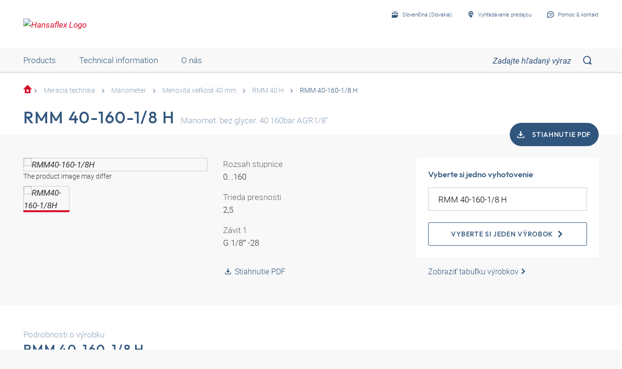

--- FILE ---
content_type: text/html;charset=UTF-8
request_url: https://shop.hansa-flex.sk/sk_SK/meracia-technika/manometer/menovit%C3%A1-ve%C4%BEkos%C5%A5-40-mm/rmm-40-160-1-8-h/p/RMM40-160-1-8H
body_size: 24179
content:
<!DOCTYPE html>
<html lang="sk_SK"
      
>
<head>
	<title>Manometer bez glycerínovej náplne | RMM 40-160-1/8 H | HANSA-FLEX</title>

	<meta http-equiv="Content-Type" content="text/html; charset=utf-8"/>
	<meta http-equiv="X-UA-Compatible" content="IE=edge">
	<meta charset="utf-8">
	<meta name="viewport" content="width=device-width, initial-scale=1, user-scalable=no">

	<meta name="keywords">
<meta name="description" content="RMM 40-160-1/8 H &#10003; Manometer bez glycer&iacute;novej n&aacute;plne &#10003; fast shipping &#10003; large selection &rarr; Order now in the HANSA-FLEX online shop!">
<meta name="robots" content="index,follow">
<meta property="og:title" content="Manometer bez glycer&iacute;novej n&aacute;plne | RMM 40-160-1/8 H | HANSA-FLEX">
    <meta property="og:description" content="RMM 40-160-1/8 H &#10003; Manometer bez glycer&iacute;novej n&aacute;plne &#10003; fast shipping &#10003; large selection &rarr; Order now in the HANSA-FLEX online shop!">
    <meta property="og:url" content="https://shop.hansa-flex.sk/sk_SK/meracia-technika/manometer/menovit%C3%A1-ve%C4%BEkos%C5%A5-40-mm/rmm-40-160-1-8-h/p/RMM40-160-1-8H">
    <meta property="og:image" content="https://hf-cdn-prod.azureedge.net/medias/PF-RMM-40-H-900x900-1753494180990.jpg?context=[base64]">
    <meta property="og:image:secure_url" content="https://hf-cdn-prod.azureedge.net/medias/PF-RMM-40-H-900x900-1753494180990.jpg?context=[base64]">
    <link rel="canonical" href="https://shop.hansa-flex.sk/sk_SK/meracia-technika/manometer/menovit%C3%A1-ve%C4%BEkos%C5%A5-40-mm/rmm-40-160-1-8-h/p/RMM40-160-1-8H"/>
    <link rel="alternate" hreflang="x-default" href="https://shop.hansa-flex.sk/sk_SK/meracia-technika/manometer/menovit%C3%A1-ve%C4%BEkos%C5%A5-40-mm/rmm-40-160-1-8-h/p/RMM40-160-1-8H"/>
    <link rel="alternate" hreflang="de-DE" href="https://shop.hansa-flex.de/de_DE/messtechnik/manometer/nenngr%C3%B6%C3%9Fe-40-mm/rmm-40-160-1-8-h/p/RMM40-160-1-8H"/>
    <link rel="alternate" hreflang="en-DE" href="https://shop.hansa-flex.de/en_GB/measuring-technology/pressure-gauges/nominal-size-40-mm/rmm-40-160-1-8-h/p/RMM40-160-1-8H"/>
    <link rel="alternate" hreflang="pl-PL" href="https://shop.hansa-flex.pl/pl_PL/urz%C4%85dzenia-i-akcesoria-pomiarowe/manometry/wielko%C5%9B%C4%87-znamionowa-40-mm/rmm-40-160-1-8-h/p/RMM40-160-1-8H"/>
    <link rel="alternate" hreflang="en-PL" href="https://shop.hansa-flex.pl/en_GB/measuring-technology/pressure-gauges/nominal-size-40-mm/rmm-40-160-1-8-h/p/RMM40-160-1-8H"/>
    <link rel="alternate" hreflang="de-CH" href="https://shop.hansa-flex.ch/de_CH/messtechnik/manometer/nenngr%C3%B6%C3%9Fe-40-mm/rmm-40-160-1-8-h/p/RMM40-160-1-8H"/>
    <link rel="alternate" hreflang="fr-CH" href="https://shop.hansa-flex.ch/fr_CH/technique-de-mesure/manom%C3%A8tre/diam%C3%A8tre-nominal-40-mm/rmm-40-160-1-8-h/p/RMM40-160-1-8H"/>
    <link rel="alternate" hreflang="it-CH" href="https://shop.hansa-flex.ch/it_CH/tecnica-di-misurazione/manometri/dimensione-nominale-40-mm/rmm-40-160-1-8-h/p/RMM40-160-1-8H"/>
    <link rel="alternate" hreflang="en-CH" href="https://shop.hansa-flex.ch/en_GB/measuring-technology/pressure-gauges/nominal-size-40-mm/rmm-40-160-1-8-h/p/RMM40-160-1-8H"/>
    <link rel="alternate" hreflang="en-AU" href="https://shop.hansa-flex.com.au/en_GB/measuring-technology/pressure-gauges/nominal-size-40-mm/rmm-40-160-1-8-h/p/RMM40-160-1-8H"/>
    <link rel="alternate" hreflang="nl-BE" href="https://shop.hansa-flex.be/nl_NL/meettechniek/manometer/nominale-maat-40-mm/rmm-40-160-1-8-h/p/RMM40-160-1-8H"/>
    <link rel="alternate" hreflang="fr-BE" href="https://shop.hansa-flex.be/fr_FR/technique-de-mesure/manom%C3%A8tre/diam%C3%A8tre-nominal-40-mm/rmm-40-160-1-8-h/p/RMM40-160-1-8H"/>
    <link rel="alternate" hreflang="de-BE" href="https://shop.hansa-flex.be/de_DE/messtechnik/manometer/nenngr%C3%B6%C3%9Fe-40-mm/rmm-40-160-1-8-h/p/RMM40-160-1-8H"/>
    <link rel="alternate" hreflang="en-BE" href="https://shop.hansa-flex.be/en_GB/measuring-technology/pressure-gauges/nominal-size-40-mm/rmm-40-160-1-8-h/p/RMM40-160-1-8H"/>
    <link rel="alternate" hreflang="sr-BA" href="https://shop.hansa-flex.ba/sr_RS/merna-tehnika/manometar/nominalna-veli%C4%8Dina-40-mm/rmm-40-160-1-8-h/p/RMM40-160-1-8H"/>
    <link rel="alternate" hreflang="hr-BA" href="https://shop.hansa-flex.ba/hr_BA/mjerna-tehnika/manometri/nazivna-veli%C4%8Dina-40-mm/rmm-40-160-1-8-h/p/RMM40-160-1-8H"/>
    <link rel="alternate" hreflang="en-BA" href="https://shop.hansa-flex.ba/en_GB/measuring-technology/pressure-gauges/nominal-size-40-mm/rmm-40-160-1-8-h/p/RMM40-160-1-8H"/>
    <link rel="alternate" hreflang="pt-BR" href="https://shop.hansa-flex.com.br/pt_BR/metrologia/man%C3%B4metro/di%C3%A2metro-nominal-40-mm/rmm-40-160-1-8-h/p/RMM40-160-1-8H"/>
    <link rel="alternate" hreflang="en-BR" href="https://shop.hansa-flex.com.br/en_GB/measuring-technology/pressure-gauges/nominal-size-40-mm/rmm-40-160-1-8-h/p/RMM40-160-1-8H"/>
    <link rel="alternate" hreflang="bg-BG" href="https://shop.hansa-flex.bg/bg_BG/%D0%B8%D0%B7%D0%BC%D0%B5%D1%80%D0%B8%D1%82%D0%B5%D0%BB%D0%BD%D0%B0-%D1%82%D0%B5%D1%85%D0%BD%D0%B8%D0%BA%D0%B0/%D0%BC%D0%B0%D0%BD%D0%BE%D0%BC%D0%B5%D1%82%D1%8A%D1%80/%D0%BD%D0%BE%D0%BC%D0%B8%D0%BD%D0%B0%D0%BB%D0%B5%D0%BD-%D1%80%D0%B0%D0%B7%D0%BC%D0%B5%D1%80-40-%D0%BC%D0%BC/rmm-40-160-1-8-h/p/RMM40-160-1-8H"/>
    <link rel="alternate" hreflang="en-BG" href="https://shop.hansa-flex.bg/en_GB/measuring-technology/pressure-gauges/nominal-size-40-mm/rmm-40-160-1-8-h/p/RMM40-160-1-8H"/>
    <link rel="alternate" hreflang="es-CL" href="https://shop.hansa-flex.cl/es_ES/t%C3%A9cnica-de-medici%C3%B3n/man%C3%B3metro/tama%C3%B1o-nominal-40-mm/rmm-40-160-1-8-h/p/RMM40-160-1-8H"/>
    <link rel="alternate" hreflang="en-CL" href="https://shop.hansa-flex.cl/en_GB/measuring-technology/pressure-gauges/nominal-size-40-mm/rmm-40-160-1-8-h/p/RMM40-160-1-8H"/>
    <link rel="alternate" hreflang="zh-CN" href="https://shop.hansa-flex.cn/zh_CN/%E6%B5%8B%E9%87%8F%E6%8A%80%E6%9C%AF/%E5%8E%8B%E5%8A%9B%E8%A1%A8/%E9%A2%9D%E5%AE%9A%E5%A4%A7%E5%B0%8F-40-mm/rmm-40-160-1-8-h/p/RMM40-160-1-8H"/>
    <link rel="alternate" hreflang="en-CN" href="https://shop.hansa-flex.cn/en_GB/measuring-technology/pressure-gauges/nominal-size-40-mm/rmm-40-160-1-8-h/p/RMM40-160-1-8H"/>
    <link rel="alternate" hreflang="et-EE" href="https://shop.hansa-flex.ee/et_EE/m%C3%B5%C3%B5tetehnika/manomeeter/nimisuurus-40-mm/rmm-40-160-1-8-h/p/RMM40-160-1-8H"/>
    <link rel="alternate" hreflang="ru-EE" href="https://shop.hansa-flex.ee/ru_RU/%D0%B8%D0%B7%D0%BC%D0%B5%D1%80%D0%B8%D1%82%D0%B5%D0%BB%D1%8C%D0%BD%D0%B0%D1%8F-%D1%82%D0%B5%D1%85%D0%BD%D0%B8%D0%BA%D0%B0/%D0%BC%D0%B0%D0%BD%D0%BE%D0%BC%D0%B5%D1%82%D1%80%D1%8B/%D0%BD%D0%BE%D0%BC%D0%B8%D0%BD%D0%B0%D0%BB%D1%8C%D0%BD%D0%B0%D1%8F-%D0%B2%D0%B5%D0%BB%D0%B8%D1%87%D0%B8%D0%BD%D0%B0-40-%D0%BC%D0%BC/rmm-40-160-1-8-h/p/RMM40-160-1-8H"/>
    <link rel="alternate" hreflang="en-EE" href="https://shop.hansa-flex.ee/en_GB/measuring-technology/pressure-gauges/nominal-size-40-mm/rmm-40-160-1-8-h/p/RMM40-160-1-8H"/>
    <link rel="alternate" hreflang="fr-FR" href="https://shop.hansa-flex.fr/fr_FR/technique-de-mesure/manom%C3%A8tre/diam%C3%A8tre-nominal-40-mm/rmm-40-160-1-8-h/p/RMM40-160-1-8H"/>
    <link rel="alternate" hreflang="en-FR" href="https://shop.hansa-flex.fr/en_GB/measuring-technology/pressure-gauges/nominal-size-40-mm/rmm-40-160-1-8-h/p/RMM40-160-1-8H"/>
    <link rel="alternate" hreflang="ru-GE" href="https://shop.hansa-flex.ge/ru_RU/%D0%B8%D0%B7%D0%BC%D0%B5%D1%80%D0%B8%D1%82%D0%B5%D0%BB%D1%8C%D0%BD%D0%B0%D1%8F-%D1%82%D0%B5%D1%85%D0%BD%D0%B8%D0%BA%D0%B0/%D0%BC%D0%B0%D0%BD%D0%BE%D0%BC%D0%B5%D1%82%D1%80%D1%8B/%D0%BD%D0%BE%D0%BC%D0%B8%D0%BD%D0%B0%D0%BB%D1%8C%D0%BD%D0%B0%D1%8F-%D0%B2%D0%B5%D0%BB%D0%B8%D1%87%D0%B8%D0%BD%D0%B0-40-%D0%BC%D0%BC/rmm-40-160-1-8-h/p/RMM40-160-1-8H"/>
    <link rel="alternate" hreflang="en-GE" href="https://shop.hansa-flex.ge/en_GB/measuring-technology/pressure-gauges/nominal-size-40-mm/rmm-40-160-1-8-h/p/RMM40-160-1-8H"/>
    <link rel="alternate" hreflang="ka-GE" href="https://shop.hansa-flex.ge/ka_GE/measuring-technology/pressure-gauges/nominal-size-40-mm/rmm-40-160-1-8-h/p/RMM40-160-1-8H"/>
    <link rel="alternate" hreflang="en-GB" href="https://shop.hansa-flex.co.uk/en_GB/measuring-technology/pressure-gauges/nominal-size-40-mm/rmm-40-160-1-8-h/p/RMM40-160-1-8H"/>
    <link rel="alternate" hreflang="en-IN" href="https://shop.hansa-flex.in/en_GB/measuring-technology/pressure-gauges/nominal-size-40-mm/rmm-40-160-1-8-h/p/RMM40-160-1-8H"/>
    <link rel="alternate" hreflang="en-ID" href="https://shop.hansa-flex.co.id/en_GB/measuring-technology/pressure-gauges/nominal-size-40-mm/rmm-40-160-1-8-h/p/RMM40-160-1-8H"/>
    <link rel="alternate" hreflang="en-IE" href="https://shop.hansa-flex.ie/en_GB/measuring-technology/pressure-gauges/nominal-size-40-mm/rmm-40-160-1-8-h/p/RMM40-160-1-8H"/>
    <link rel="alternate" hreflang="it-IT" href="https://shop.hansa-flex.it/it_IT/tecnica-di-misurazione/manometri/dimensione-nominale-40-mm/rmm-40-160-1-8-h/p/RMM40-160-1-8H"/>
    <link rel="alternate" hreflang="en-IT" href="https://shop.hansa-flex.it/en_GB/measuring-technology/pressure-gauges/nominal-size-40-mm/rmm-40-160-1-8-h/p/RMM40-160-1-8H"/>
    <link rel="alternate" hreflang="de-IT" href="https://shop.hansa-flex.it/de_DE/messtechnik/manometer/nenngr%C3%B6%C3%9Fe-40-mm/rmm-40-160-1-8-h/p/RMM40-160-1-8H"/>
    <link rel="alternate" hreflang="en-CA" href="https://shop.hansa-flex.ca/en_GB/measuring-technology/pressure-gauges/nominal-size-40-mm/rmm-40-160-1-8-h/p/RMM40-160-1-8H"/>
    <link rel="alternate" hreflang="fr-CA" href="https://shop.hansa-flex.ca/fr_FR/technique-de-mesure/manom%C3%A8tre/diam%C3%A8tre-nominal-40-mm/rmm-40-160-1-8-h/p/RMM40-160-1-8H"/>
    <link rel="alternate" hreflang="ru-KZ" href="https://shop.hansa-flex.kz/ru_KZ/%D0%B8%D0%B7%D0%BC%D0%B5%D1%80%D0%B8%D1%82%D0%B5%D0%BB%D1%8C%D0%BD%D0%B0%D1%8F-%D1%82%D0%B5%D1%85%D0%BD%D0%B8%D0%BA%D0%B0/%D0%BC%D0%B0%D0%BD%D0%BE%D0%BC%D0%B5%D1%82%D1%80%D1%8B/%D0%BD%D0%BE%D0%BC%D0%B8%D0%BD%D0%B0%D0%BB%D1%8C%D0%BD%D0%B0%D1%8F-%D0%B2%D0%B5%D0%BB%D0%B8%D1%87%D0%B8%D0%BD%D0%B0-40-%D0%BC%D0%BC/rmm-40-160-1-8-h/p/RMM40-160-1-8H"/>
    <link rel="alternate" hreflang="en-KZ" href="https://shop.hansa-flex.kz/en_GB/measuring-technology/pressure-gauges/nominal-size-40-mm/rmm-40-160-1-8-h/p/RMM40-160-1-8H"/>
    <link rel="alternate" hreflang="hr-HR" href="https://shop.hansa-flex.hr/hr_HR/mjerna-tehnika/manometri/nazivna-veli%C4%8Dina-40-mm/rmm-40-160-1-8-h/p/RMM40-160-1-8H"/>
    <link rel="alternate" hreflang="en-HR" href="https://shop.hansa-flex.hr/en_GB/measuring-technology/pressure-gauges/nominal-size-40-mm/rmm-40-160-1-8-h/p/RMM40-160-1-8H"/>
    <link rel="alternate" hreflang="lv-LV" href="https://shop.hansa-flex.lv/lv_LV/m%C4%93r%C4%AB%C5%A1anas-tehnika/manometrs/nomin%C4%81lais-izm%C4%93rs-40-mm/rmm-40-160-1-8-h/p/RMM40-160-1-8H"/>
    <link rel="alternate" hreflang="ru-LV" href="https://shop.hansa-flex.lv/ru_RU/%D0%B8%D0%B7%D0%BC%D0%B5%D1%80%D0%B8%D1%82%D0%B5%D0%BB%D1%8C%D0%BD%D0%B0%D1%8F-%D1%82%D0%B5%D1%85%D0%BD%D0%B8%D0%BA%D0%B0/%D0%BC%D0%B0%D0%BD%D0%BE%D0%BC%D0%B5%D1%82%D1%80%D1%8B/%D0%BD%D0%BE%D0%BC%D0%B8%D0%BD%D0%B0%D0%BB%D1%8C%D0%BD%D0%B0%D1%8F-%D0%B2%D0%B5%D0%BB%D0%B8%D1%87%D0%B8%D0%BD%D0%B0-40-%D0%BC%D0%BC/rmm-40-160-1-8-h/p/RMM40-160-1-8H"/>
    <link rel="alternate" hreflang="en-LV" href="https://shop.hansa-flex.lv/en_GB/measuring-technology/pressure-gauges/nominal-size-40-mm/rmm-40-160-1-8-h/p/RMM40-160-1-8H"/>
    <link rel="alternate" hreflang="lt-LT" href="https://shop.hansa-flex.lt/lt_LT/matavimo-technika/manometras/nominalusis-dydis-40-mm/rmm-40-160-1-8-h/p/RMM40-160-1-8H"/>
    <link rel="alternate" hreflang="ru-LT" href="https://shop.hansa-flex.lt/ru_RU/%D0%B8%D0%B7%D0%BC%D0%B5%D1%80%D0%B8%D1%82%D0%B5%D0%BB%D1%8C%D0%BD%D0%B0%D1%8F-%D1%82%D0%B5%D1%85%D0%BD%D0%B8%D0%BA%D0%B0/%D0%BC%D0%B0%D0%BD%D0%BE%D0%BC%D0%B5%D1%82%D1%80%D1%8B/%D0%BD%D0%BE%D0%BC%D0%B8%D0%BD%D0%B0%D0%BB%D1%8C%D0%BD%D0%B0%D1%8F-%D0%B2%D0%B5%D0%BB%D0%B8%D1%87%D0%B8%D0%BD%D0%B0-40-%D0%BC%D0%BC/rmm-40-160-1-8-h/p/RMM40-160-1-8H"/>
    <link rel="alternate" hreflang="en-LT" href="https://shop.hansa-flex.lt/en_GB/measuring-technology/pressure-gauges/nominal-size-40-mm/rmm-40-160-1-8-h/p/RMM40-160-1-8H"/>
    <link rel="alternate" hreflang="fr-LU" href="https://shop.hansa-flex.lu/fr_FR/technique-de-mesure/manom%C3%A8tre/diam%C3%A8tre-nominal-40-mm/rmm-40-160-1-8-h/p/RMM40-160-1-8H"/>
    <link rel="alternate" hreflang="de-LU" href="https://shop.hansa-flex.lu/de_LU/messtechnik/manometer/nenngr%C3%B6%C3%9Fe-40-mm/rmm-40-160-1-8-h/p/RMM40-160-1-8H"/>
    <link rel="alternate" hreflang="nl-LU" href="https://shop.hansa-flex.lu/nl_NL/meettechniek/manometer/nominale-maat-40-mm/rmm-40-160-1-8-h/p/RMM40-160-1-8H"/>
    <link rel="alternate" hreflang="en-LU" href="https://shop.hansa-flex.lu/en_GB/measuring-technology/pressure-gauges/nominal-size-40-mm/rmm-40-160-1-8-h/p/RMM40-160-1-8H"/>
    <link rel="alternate" hreflang="nl-NL" href="https://shop.hansa-flex.nl/nl_NL/meettechniek/manometer/nominale-maat-40-mm/rmm-40-160-1-8-h/p/RMM40-160-1-8H"/>
    <link rel="alternate" hreflang="en-NL" href="https://shop.hansa-flex.nl/en_GB/measuring-technology/pressure-gauges/nominal-size-40-mm/rmm-40-160-1-8-h/p/RMM40-160-1-8H"/>
    <link rel="alternate" hreflang="de-NL" href="https://shop.hansa-flex.nl/de_DE/messtechnik/manometer/nenngr%C3%B6%C3%9Fe-40-mm/rmm-40-160-1-8-h/p/RMM40-160-1-8H"/>
    <link rel="alternate" hreflang="de-AT" href="https://shop.hansa-flex.at/de_AT/messtechnik/manometer/nenngr%C3%B6%C3%9Fe-40-mm/rmm-40-160-1-8-h/p/RMM40-160-1-8H"/>
    <link rel="alternate" hreflang="en-AT" href="https://shop.hansa-flex.at/en_GB/measuring-technology/pressure-gauges/nominal-size-40-mm/rmm-40-160-1-8-h/p/RMM40-160-1-8H"/>
    <link rel="alternate" hreflang="pt-PT" href="https://shop.hansa-flex.pt/pt_PT/metrologia/man%C3%B4metro/di%C3%A2metro-nominal-40-mm/rmm-40-160-1-8-h/p/RMM40-160-1-8H"/>
    <link rel="alternate" hreflang="en-PT" href="https://shop.hansa-flex.pt/en_GB/measuring-technology/pressure-gauges/nominal-size-40-mm/rmm-40-160-1-8-h/p/RMM40-160-1-8H"/>
    <link rel="alternate" hreflang="ro-RO" href="https://shop.hansa-flex.ro/ro_RO/tehnic%C4%83-de-m%C4%83surare/manometru/m%C4%83rime-nominal%C4%83-40-mm/rmm-40-160-1-8-h/p/RMM40-160-1-8H"/>
    <link rel="alternate" hreflang="en-RO" href="https://shop.hansa-flex.ro/en_GB/measuring-technology/pressure-gauges/nominal-size-40-mm/rmm-40-160-1-8-h/p/RMM40-160-1-8H"/>
    <link rel="alternate" hreflang="ru-RU" href="https://shop.hansa-flex.ru/ru_RU/%D0%B8%D0%B7%D0%BC%D0%B5%D1%80%D0%B8%D1%82%D0%B5%D0%BB%D1%8C%D0%BD%D0%B0%D1%8F-%D1%82%D0%B5%D1%85%D0%BD%D0%B8%D0%BA%D0%B0/%D0%BC%D0%B0%D0%BD%D0%BE%D0%BC%D0%B5%D1%82%D1%80%D1%8B/%D0%BD%D0%BE%D0%BC%D0%B8%D0%BD%D0%B0%D0%BB%D1%8C%D0%BD%D0%B0%D1%8F-%D0%B2%D0%B5%D0%BB%D0%B8%D1%87%D0%B8%D0%BD%D0%B0-40-%D0%BC%D0%BC/rmm-40-160-1-8-h/p/RMM40-160-1-8H"/>
    <link rel="alternate" hreflang="en-RU" href="https://shop.hansa-flex.ru/en_GB/measuring-technology/pressure-gauges/nominal-size-40-mm/rmm-40-160-1-8-h/p/RMM40-160-1-8H"/>
    <link rel="alternate" hreflang="en-SG" href="https://shop.hansa-flex.com.sg/en_GB/measuring-technology/pressure-gauges/nominal-size-40-mm/rmm-40-160-1-8-h/p/RMM40-160-1-8H"/>
    <link rel="alternate" hreflang="sk-SK" href="https://shop.hansa-flex.sk/sk_SK/meracia-technika/manometer/menovit%C3%A1-ve%C4%BEkos%C5%A5-40-mm/rmm-40-160-1-8-h/p/RMM40-160-1-8H"/>
    <link rel="alternate" hreflang="en-SK" href="https://shop.hansa-flex.sk/en_GB/measuring-technology/pressure-gauges/nominal-size-40-mm/rmm-40-160-1-8-h/p/RMM40-160-1-8H"/>
    <link rel="alternate" hreflang="sl-SI" href="https://shop.hansa-flex.si/sl_SI/merilna-tehnika/manometer/nazivna-velikost-40-mm/rmm-40-160-1-8-h/p/RMM40-160-1-8H"/>
    <link rel="alternate" hreflang="en-SI" href="https://shop.hansa-flex.si/en_GB/measuring-technology/pressure-gauges/nominal-size-40-mm/rmm-40-160-1-8-h/p/RMM40-160-1-8H"/>
    <link rel="alternate" hreflang="es-ES" href="https://shop.hansa-flex.es/es_ES/t%C3%A9cnica-de-medici%C3%B3n/man%C3%B3metro/tama%C3%B1o-nominal-40-mm/rmm-40-160-1-8-h/p/RMM40-160-1-8H"/>
    <link rel="alternate" hreflang="en-ES" href="https://shop.hansa-flex.es/en_GB/measuring-technology/pressure-gauges/nominal-size-40-mm/rmm-40-160-1-8-h/p/RMM40-160-1-8H"/>
    <link rel="alternate" hreflang="en-ZA" href="https://shop.hansa-flex.co.za/en_GB/measuring-technology/pressure-gauges/nominal-size-40-mm/rmm-40-160-1-8-h/p/RMM40-160-1-8H"/>
    <link rel="alternate" hreflang="th-TH" href="https://shop.hansa-flex.co.th/th_TH/measuring-technology/pressure-gauges/nominal-size-40-mm/rmm-40-160-1-8-h/p/RMM40-160-1-8H"/>
    <link rel="alternate" hreflang="en-TH" href="https://shop.hansa-flex.co.th/en_GB/measuring-technology/pressure-gauges/nominal-size-40-mm/rmm-40-160-1-8-h/p/RMM40-160-1-8H"/>
    <link rel="alternate" hreflang="cs-CZ" href="https://shop.hansaflex.cz/cs_CZ/m%C4%9B%C5%99ic%C3%AD-technika/manometry/jmenovit%C3%A1-velikost-40-mm/rmm-40-160-1-8-h/p/RMM40-160-1-8H"/>
    <link rel="alternate" hreflang="en-CZ" href="https://shop.hansaflex.cz/en_GB/measuring-technology/pressure-gauges/nominal-size-40-mm/rmm-40-160-1-8-h/p/RMM40-160-1-8H"/>
    <link rel="alternate" hreflang="tr-TR" href="https://shop.hansa-flex.com.tr/tr_TR/%C3%B6l%C3%A7me-tekni%C4%9Fi/manometre/nominal-b%C3%BCy%C3%BCkl%C3%BCk-40-mm/rmm-40-160-1-8-h/p/RMM40-160-1-8H"/>
    <link rel="alternate" hreflang="en-TR" href="https://shop.hansa-flex.com.tr/en_GB/measuring-technology/pressure-gauges/nominal-size-40-mm/rmm-40-160-1-8-h/p/RMM40-160-1-8H"/>
    <link rel="alternate" hreflang="uk-UA" href="https://shop.hansa-flex.ua/uk_UA/%D0%B8%D0%B7%D0%BC%D0%B5%D1%80%D0%B8%D1%82%D0%B5%D0%BB%D1%8C%D0%BD%D0%B0%D1%8F-%D1%82%D0%B5%D1%85%D0%BD%D0%B8%D0%BA%D0%B0/%D0%BC%D0%B0%D0%BD%D0%BE%D0%BC%D0%B5%D1%82%D1%80%D1%8B/%D0%BD%D0%BE%D0%BC%D0%B8%D0%BD%D0%B0%D0%BB%D1%8C%D0%BD%D0%B0%D1%8F-%D0%B2%D0%B5%D0%BB%D0%B8%D1%87%D0%B8%D0%BD%D0%B0-40-%D0%BC%D0%BC/rmm-40-160-1-8-h/p/RMM40-160-1-8H"/>
    <link rel="alternate" hreflang="en-UA" href="https://shop.hansa-flex.ua/en_GB/measuring-technology/pressure-gauges/nominal-size-40-mm/rmm-40-160-1-8-h/p/RMM40-160-1-8H"/>
    <link rel="alternate" hreflang="hu-HU" href="https://shop.hansa-flex.hu/hu_HU/m%C3%A9r%C3%A9stechnika/nyom%C3%A1sm%C3%A9r%C5%91/n%C3%A9vleges-m%C3%A9ret-40-mm/rmm-40-160-1-8-h/p/RMM40-160-1-8H"/>
    <link rel="alternate" hreflang="en-HU" href="https://shop.hansa-flex.hu/en_GB/measuring-technology/pressure-gauges/nominal-size-40-mm/rmm-40-160-1-8-h/p/RMM40-160-1-8H"/>
    <link rel="alternate" hreflang="en-US" href="https://shop.hansa-flex.us/en_US/measuring-technology/pressure-gauges/nominal-size-40-mm/rmm-40-160-1-8-h/p/RMM40-160-1-8H"/>
    <link rel="alternate" hreflang="es-US" href="https://shop.hansa-flex.us/es_ES/t%C3%A9cnica-de-medici%C3%B3n/man%C3%B3metro/tama%C3%B1o-nominal-40-mm/rmm-40-160-1-8-h/p/RMM40-160-1-8H"/>
    <link rel="alternate" hreflang="en-AE" href="https://shop.hansa-flex.ae/en_GB/measuring-technology/pressure-gauges/nominal-size-40-mm/rmm-40-160-1-8-h/p/RMM40-160-1-8H"/>
    <link rel="alternate" hreflang="sr-RS" href="https://shop.hansa-flex.rs/sr_RS/merna-tehnika/manometar/nominalna-veli%C4%8Dina-40-mm/rmm-40-160-1-8-h/p/RMM40-160-1-8H"/>
    <link rel="alternate" hreflang="en-RS" href="https://shop.hansa-flex.rs/en_GB/measuring-technology/pressure-gauges/nominal-size-40-mm/rmm-40-160-1-8-h/p/RMM40-160-1-8H"/>
    <link async rel="shortcut icon" type="image/x-icon" media="all" href="/_ui/responsive/theme-hf/images/icons/hf/favicon.ico" />

<link async rel="shortcut icon" sizes="16x16" href="/_ui/responsive/theme-hf/images/icons/hf/favicon-16x16.png" />
<link async rel="shortcut icon" sizes="32x32" href="/_ui/responsive/theme-hf/images/icons/hf/favicon-32x32.png" />

<link async rel="shortcut icon" sizes="36x36" href="/_ui/responsive/theme-hf/images/icons/hf/apple-icon-57x57.png" />
<link async rel="shortcut icon" sizes="48x48" href="/_ui/responsive/theme-hf/images/icons/hf/apple-icon-60x60.png" />
<link async rel="shortcut icon" sizes="72x72" href="/_ui/responsive/theme-hf/images/icons/hf/android-icon-72x72.png" />
<link async rel="shortcut icon" sizes="96x96" href="/_ui/responsive/theme-hf/images/icons/hf/android-icon-96x96.png" />
<link async rel="shortcut icon" sizes="144x144" href="/_ui/responsive/theme-hf/images/icons/hf/android-icon-144x144.png" />
<link async rel="shortcut icon" sizes="192x192" href="/_ui/responsive/theme-hf/images/icons/hf/android-icon-192x192.png" />

<link async rel="apple-touch-icon-precomposed" href="/_ui/responsive/theme-hf/images/icons/hf/apple-icon-precomposed.png">
<link async rel="apple-touch-icon" href="/_ui/responsive/theme-hf/images/icons/hf/apple-icon.png">
<link async rel="apple-touch-icon" sizes="57x57" href="/_ui/responsive/theme-hf/images/icons/hf/apple-icon-57x57.png">
<link async rel="apple-touch-icon" sizes="60x60" href="/_ui/responsive/theme-hf/images/icons/hf/apple-icon-60x60.png">
<link async rel="apple-touch-icon" sizes="72x72" href="/_ui/responsive/theme-hf/images/icons/hf/apple-icon-72x72.png">
<link async rel="apple-touch-icon" sizes="76x76" href="/_ui/responsive/theme-hf/images/icons/hf/apple-icon-76x76.png">
<link async rel="apple-touch-icon" sizes="114x114" href="/_ui/responsive/theme-hf/images/icons/hf/apple-icon-114x114.png">
<link async rel="apple-touch-icon" sizes="120x120" href="/_ui/responsive/theme-hf/images/icons/hf/apple-icon-120x120.png">
<link async rel="apple-touch-icon" sizes="144x144" href="/_ui/responsive/theme-hf/images/icons/hf/apple-icon-144x144.png">
<link async rel="apple-touch-icon" sizes="152x152" href="/_ui/responsive/theme-hf/images/icons/hf/apple-icon-152x152.png">
<link async rel="apple-touch-icon" sizes="180x180" href="/_ui/responsive/theme-hf/images/icons/hf/apple-icon-180x180.png">

<meta name="msapplication-square70x70logo" content="/_ui/responsive/theme-hf/images/icons/hf/ms-icon-70x70.png">
<meta name="msapplication-square144x144logo" content="/_ui/responsive/theme-hf/images/icons/hf/ms-icon-144x144.png">
<meta name="msapplication-square150x150logo" content="/_ui/responsive/theme-hf/images/icons/hf/ms-icon-150x150.png">
<meta name="msapplication-square310x310logo" content="/_ui/responsive/theme-hf/images/icons/hf/ms-icon-310x310.png">
<link rel="stylesheet" type="text/css" media="all" href="/_ui/responsive/theme-hf/css/style.min.css"/>
            <!-- Google Tag Manager -->
<script type="text/plain" class="cmplazyload" data-cmp-vendor="s905,s26,s1104">
    function initGtm(){
        
            (function(w,d,s,l,i){w[l]=w[l]||[];w[l].push({'gtm.start':
                    new Date().getTime(),event:'gtm.js'});var f=d.getElementsByTagName(s)[0],
                j=d.createElement(s),dl=l!='dataLayer'?'&l='+l:'';j.async=true;j.src=
                'https://www.googletagmanager.com/gtm.js?id='+i+dl;f.parentNode.insertBefore(j,f);
            })(window,document,'script','dataLayer','GTM-P3PB26K');

            
    }

    initGtm();
</script>
<!-- End Google Tag Manager -->





  











    
        
            <script type="text/javascript" data-cmp-ab="1" src="https://cdn.consentmanager.net/delivery/autoblocking/d6e4e3aed7f7.js" data-cmp-host="b.delivery.consentmanager.net" data-cmp-cdn="cdn.consentmanager.net" data-cmp-codesrc="1"></script>
        
        
        
    
</head>

<body class="page-productDetails pageType-ProductPage template-pages-product-productLayout1Page  smartedit-page-uid-productDetails smartedit-page-uuid-eyJpdGVtSWQiOiJwcm9kdWN0RGV0YWlscyIsImNhdGFsb2dJZCI6ImhhbnNhZmxleENvbnRlbnRDYXRhbG9nIiwiY2F0YWxvZ1ZlcnNpb24iOiJPbmxpbmUifQ== smartedit-catalog-version-uuid-hansaflexContentCatalog/Online  language-sk_SK">
	<!-- Google Tag Manager (noscript) -->
<noscript><iframe src="https://www.googletagmanager.com/ns.html?id=GTM-P3PB26K"
                  height="0" width="0" style="display:none;visibility:hidden"></iframe></noscript>
<!-- End Google Tag Manager (noscript) -->
<main data-currency-iso-code="">
            <div class="c-page">
                <div class="c-header-placeholder  js-header-placeholder  ">
                    </div>

                <div class="c-header  js-header">
                    














<div class="c-header__top">
    <div class="o-wrapper  o-wrapper--responsive">
        <div class="c-header__wrapper">
            <div class="u-hide@s">
                <a class="c-menu-toggle js-menu-toggle" id="mobileBurgerMenu">
                    <i class="c-menu-toggle__icon"></i>
                </a>
            </div>
            
                <div id="logoImage" class="yCmsComponent c-header__logo">
<a href="/sk_SK/"><img title="Hansaflex Logo"
			alt="Hansaflex Logo" src="https://hf-cdn-prod.azureedge.net/medias/logo-hansaflex.svg?context=bWFzdGVyfGltYWdlc3wyMTEwfGltYWdlL3N2Zyt4bWx8YVcxaFoyVnpMMmc0T0M5b01Ea3ZPRGM1TmpFeE9UZzFPVEl6TUM1emRtY3w3N2YzODViMjEzY2ZkYjdjNDg2Zjg5NjY1MTcyYzVjMDAxYmY0ZjcyMzEzNWJhODNiYjhiOTE4MmE2MjI5MWU2"></a>
	</div>
            

            <div class="c-header__content">
                <div class="c-header__item  c-header__item--meta-nav">
                    <div class="c-meta-navigation">
                        <ul class="c-meta-navigation__list">
                            <li class="c-meta-navigation__item">
                                
                                
                                    
                                    <a href="javascript:void(0);"
                                       class="c-meta-navigation__link  js-flyout  js-flyout-ajax  js-flyout-push"
                                       id="lang_button_id"
                                       data-toggle-icon="arrow"
                                       data-flyout-toggle="language-flyout"
                                       data-content-url="/sk_SK/view/HeaderCountryLanguageNavComponentController/languageFlyout"
                                        >
                                        <i class="c-icon c-icon-language  c-meta-navigation__icon"></i>
                                        <span class="c-meta-navigation__label">Slovenčina (Slovakia)</span>
                                    </a>
                                
                            </li>
                            
                                
                            
                            
                            







    

        
            
            
                <li class="c-meta-navigation__item">
                    <a id="selStoreFrontLink" href="https://www.hansa-flex.de/en/branch-finder" target="_blank" class="c-meta-navigation__link">
    
                        <i class="c-icon  c-icon-pin-glass  c-meta-navigation__icon"></i>
                                        <span class="c-meta-navigation__label">Vyhľadávanie predajcu</span>
                    </a>

                </li>
            
        

    




                            <li class="c-meta-navigation__item">
                                <a id="help_button_id"
                                   class="c-meta-navigation__link  js-flyout  js-flyout-push"
                                   href="javascript:void(0);"
                                   data-flyout-toggle="contactFlyout">
                                    
                                        
                                        
                                            <i class="c-icon  c-icon-contact  c-meta-navigation__icon"></i>
                                            <span class="c-meta-navigation__label">Pomoc & kontakt</span>
                                        
                                    
                                </a>
                            </li>
                        </ul>
                    </div>
                </div>

                
                    <div class="c-header__item">
                        <div class="c-header-middle">
                            
                                
                                
                                    <a href="javascript:void(0);"
                                       id="header-search-button"
                                       class="c-header-middle__item  c-header__search  is-hidden  js-search-toggle">
                                        <i id="header-search-button-icon" class="c-icon  c-icon-search"></i>
                                    </a>
                                
                            

                            
                            
                                
                            
                        </div>
                    </div>
                
            </div>
        </div>
    </div>
</div>


    
    
        




<div class="c-header__bottom">
    
    <div class="o-wrapper o-wrapper--desktop">
        <div class="c-header__bottom-content">
            <div class="c-nav__wrapper js-mobile-nav-content  ">
                <div class="c-nav  js-underline  js-header-nav  ">
                    <ul class="c-nav__list">

                        
                            <li class="yCmsComponent c-nav__item  u-margin-right-huge@s  js-underline-item">
            <div id="mobile-HansaflexHeaderCategoryNavigation" title="Products"
     rel="noopener noreferrer" class="c-nav__link  u-hide@s  js-offcanvas-toggle"
     data-content-id="header-nav-flyout">
    <span class="c-nav__text">Products</span>
    <span class="c-nav__icon"></span>
</div>

<div id="HansaflexHeaderCategoryNavigation" title="Products"
     rel="noopener noreferrer"
     class="c-nav__link  u-hide u-display-inline-flex@s  js-flyout"
     data-flyout-toggle="header-nav-flyout" data-flyout-scroll="disable">
    Products</div>

<div class="c-nav-level__flyout  c-nav-level__offcanvas  js-flyout-content  js-offcanvas" id="header-nav-flyout">
    <div class="c-nav-level__wrapper  o-wrapper  o-wrapper--responsive  js-nav-level-wrapper">
        <div class="c-nav-level__prev  js-nav-level-prev">
            <span class="c-nav-level__prev-icon"></span>
        </div>
        <div class="u-margin-top  u-hide  u-show@s">
            <div class="c-close  c-close--right  js-flyout-close"></div>
        </div>
        <div class="c-nav-level__content">
            <div class="c-nav-level  js-nav-level" data-level="0" data-mob-level="0">
                <a href="javascript:void(0);"
                   class="c-nav-level__link  c-nav-level__link--pale  u-hide@s  js-nav-level-headline">
                    <span class="c-icon  c-icon-arrow-left  u-margin-right-small  u-hide@s"></span>
                    Výrobky</a>
                <div class="c-nav-level__list  js-nav-level-list">
                    





<span class="u-hide  js-context-path"  data-context-path="/sk_SK"></span>

    <div class="c-nav-level__item">

        
        
        <a data-ajax-url="/sk_SK/api/v1/category/subcategories" data-code="webcat_HF_SCH_HY" id="prodCat_webcat_HF_SCH_HY" class="c-nav-level__link  js-nav-level-link"
           data-subcategory-code="webcat_HF_SCH_HY" data-href="/sk_SK/hydraulick%C3%A9-hadice/c/webcat_HF_SCH_HY" data-subcategory-text="Back">
            <span class="c-nav__text">Hydraulické hadice</span>
            <span class="c-nav__icon"></span>
        </a>
    </div>

    <div class="c-nav-level__item">

        
        
        <a data-ajax-url="/sk_SK/api/v1/category/subcategories" data-code="webcat_HF_SCH_IND" id="prodCat_webcat_HF_SCH_IND" class="c-nav-level__link  js-nav-level-link"
           data-subcategory-code="webcat_HF_SCH_IND" data-href="/sk_SK/priemyseln%C3%A9-hadice/c/webcat_HF_SCH_IND" data-subcategory-text="Back">
            <span class="c-nav__text">Priemyselné hadice</span>
            <span class="c-nav__icon"></span>
        </a>
    </div>

    <div class="c-nav-level__item">

        
        
        <a data-ajax-url="/sk_SK/api/v1/category/subcategories" data-code="webcat_HF_SAR" id="prodCat_webcat_HF_SAR" class="c-nav-level__link  js-nav-level-link"
           data-subcategory-code="webcat_HF_SAR" data-href="/sk_SK/hadicov%C3%A9-armat%C3%BAry/c/webcat_HF_SAR" data-subcategory-text="Back">
            <span class="c-nav__text">Hadicové armatúry</span>
            <span class="c-nav__icon"></span>
        </a>
    </div>

    <div class="c-nav-level__item">

        
        
        <a data-ajax-url="/sk_SK/api/v1/category/subcategories" data-code="webcat_HF_KUP" id="prodCat_webcat_HF_KUP" class="c-nav-level__link  js-nav-level-link"
           data-subcategory-code="webcat_HF_KUP" data-href="/sk_SK/spojky/c/webcat_HF_KUP" data-subcategory-text="Back">
            <span class="c-nav__text">Spojky</span>
            <span class="c-nav__icon"></span>
        </a>
    </div>

    <div class="c-nav-level__item">

        
        
        <a data-ajax-url="/sk_SK/api/v1/category/subcategories" data-code="webcat_HF_ROV" id="prodCat_webcat_HF_ROV" class="c-nav-level__link  js-nav-level-link"
           data-subcategory-code="webcat_HF_ROV" data-href="/sk_SK/skrutkovanie-iso-8434-1/c/webcat_HF_ROV" data-subcategory-text="Back">
            <span class="c-nav__text">Skrutkovanie ISO 8434-1</span>
            <span class="c-nav__icon"></span>
        </a>
    </div>

    <div class="c-nav-level__item">

        
        
        <a data-ajax-url="/sk_SK/api/v1/category/subcategories" data-code="webcat_HF_ROR" id="prodCat_webcat_HF_ROR" class="c-nav-level__link  js-nav-level-link"
           data-subcategory-code="webcat_HF_ROR" data-href="/sk_SK/r%C3%BArky/c/webcat_HF_ROR" data-subcategory-text="Back">
            <span class="c-nav__text">Rúrky</span>
            <span class="c-nav__icon"></span>
        </a>
    </div>

    <div class="c-nav-level__item">

        
        
        <a data-ajax-url="/sk_SK/api/v1/category/subcategories" data-code="webcat_HF_ADA" id="prodCat_webcat_HF_ADA" class="c-nav-level__link  js-nav-level-link"
           data-subcategory-code="webcat_HF_ADA" data-href="/sk_SK/adapt%C3%A9ry/c/webcat_HF_ADA" data-subcategory-text="Back">
            <span class="c-nav__text">Adaptéry</span>
            <span class="c-nav__icon"></span>
        </a>
    </div>

    <div class="c-nav-level__item">

        
        
        <a data-ajax-url="/sk_SK/api/v1/category/subcategories" data-code="webcat_HF_FLA" id="prodCat_webcat_HF_FLA" class="c-nav-level__link  js-nav-level-link"
           data-subcategory-code="webcat_HF_FLA" data-href="/sk_SK/pr%C3%ADruby/c/webcat_HF_FLA" data-subcategory-text="Back">
            <span class="c-nav__text">Príruby</span>
            <span class="c-nav__icon"></span>
        </a>
    </div>

    <div class="c-nav-level__item">

        
        
        <a data-ajax-url="/sk_SK/api/v1/category/subcategories" data-code="webcat_HF_KGH" id="prodCat_webcat_HF_KGH" class="c-nav-level__link  js-nav-level-link"
           data-subcategory-code="webcat_HF_KGH" data-href="/sk_SK/gu%C4%BEov%C3%A9-koh%C3%BAty/c/webcat_HF_KGH" data-subcategory-text="Back">
            <span class="c-nav__text">Guľové kohúty</span>
            <span class="c-nav__icon"></span>
        </a>
    </div>

    <div class="c-nav-level__item">

        
        
        <a data-ajax-url="/sk_SK/api/v1/category/subcategories" data-code="webcat_HF_BEF" id="prodCat_webcat_HF_BEF" class="c-nav-level__link  js-nav-level-link"
           data-subcategory-code="webcat_HF_BEF" data-href="/sk_SK/upev%C5%88ovacia-technika/c/webcat_HF_BEF" data-subcategory-text="Back">
            <span class="c-nav__text">Upevňovacia technika</span>
            <span class="c-nav__icon"></span>
        </a>
    </div>

    <div class="c-nav-level__item">

        
        
        <a data-ajax-url="/sk_SK/api/v1/category/subcategories" data-code="webcat_HF_WTK" id="prodCat_webcat_HF_WTK" class="c-nav-level__link  js-nav-level-link"
           data-subcategory-code="webcat_HF_WTK" data-href="/sk_SK/vodovodn%C3%A1-technika/c/webcat_HF_WTK" data-subcategory-text="Back">
            <span class="c-nav__text">Vodovodná technika</span>
            <span class="c-nav__icon"></span>
        </a>
    </div>

    <div class="c-nav-level__item">

        
        
        <a data-ajax-url="/sk_SK/api/v1/category/subcategories" data-code="webcat_HF_DLT" id="prodCat_webcat_HF_DLT" class="c-nav-level__link  js-nav-level-link"
           data-subcategory-code="webcat_HF_DLT" data-href="/sk_SK/technika-stla%C4%8Den%C3%A9ho-vzduchu/c/webcat_HF_DLT" data-subcategory-text="Back">
            <span class="c-nav__text">Technika stlačeného vzduchu</span>
            <span class="c-nav__icon"></span>
        </a>
    </div>

    <div class="c-nav-level__item">

        
        
        <a data-ajax-url="/sk_SK/api/v1/category/subcategories" data-code="webcat_HF_HKO" id="prodCat_webcat_HF_HKO" class="c-nav-level__link  js-nav-level-link"
           data-subcategory-code="webcat_HF_HKO" data-href="/sk_SK/hydraulick%C3%A9-komponenty/c/webcat_HF_HKO" data-subcategory-text="Back">
            <span class="c-nav__text">Hydraulické komponenty</span>
            <span class="c-nav__icon"></span>
        </a>
    </div>

    <div class="c-nav-level__item">

        
        
        <a data-ajax-url="/sk_SK/api/v1/category/subcategories" data-code="webcat_HF_FIL" id="prodCat_webcat_HF_FIL" class="c-nav-level__link  js-nav-level-link"
           data-subcategory-code="webcat_HF_FIL" data-href="/sk_SK/filtr%C3%A1cia/c/webcat_HF_FIL" data-subcategory-text="Back">
            <span class="c-nav__text">Filtrácia</span>
            <span class="c-nav__icon"></span>
        </a>
    </div>

    <div class="c-nav-level__item">

        
        
        <a data-ajax-url="/sk_SK/api/v1/category/subcategories" data-code="webcat_HF_MES" id="prodCat_webcat_HF_MES" class="c-nav-level__link  js-nav-level-link"
           data-subcategory-code="webcat_HF_MES" data-href="/sk_SK/meracia-technika/c/webcat_HF_MES" data-subcategory-text="Back">
            <span class="c-nav__text">Meracia technika</span>
            <span class="c-nav__icon"></span>
        </a>
    </div>

    <div class="c-nav-level__item">

        
        
        <a data-ajax-url="/sk_SK/api/v1/category/subcategories" data-code="webcat_HF_DIT" id="prodCat_webcat_HF_DIT" class="c-nav-level__link  js-nav-level-link"
           data-subcategory-code="webcat_HF_DIT" data-href="/sk_SK/technika-tesnenia/c/webcat_HF_DIT" data-subcategory-text="Back">
            <span class="c-nav__text">Technika tesnenia</span>
            <span class="c-nav__icon"></span>
        </a>
    </div>

    <div class="c-nav-level__item">

        
        
        <a data-ajax-url="/sk_SK/api/v1/category/subcategories" data-code="webcat_HF_ZUW" id="prodCat_webcat_HF_ZUW" class="c-nav-level__link  js-nav-level-link"
           data-subcategory-code="webcat_HF_ZUW" data-href="/sk_SK/pr%C3%ADslu%C5%A1enstvo-a-n%C3%A1stroje/c/webcat_HF_ZUW" data-subcategory-text="Back">
            <span class="c-nav__text">Príslušenstvo a nástroje</span>
            <span class="c-nav__icon"></span>
        </a>
    </div>


</div>
            </div>
        </div>
    </div>
</div></li>

        <li class="yCmsComponent c-nav__item  u-margin-right-huge@s  js-underline-item">
                    <a id="mainHeaderMenuLink0" href="https://www.hansa-flex.de/produkte/technische-informationen/" target="_blank" class="c-nav__link">
    Technical information</a>
<span class="c-nav__icon"></span>
                </li>
            <li class="yCmsComponent c-nav__item  u-margin-right-huge@s  js-underline-item">
                    <a id="mainHeaderMenuLink1" href="/sk_SK/aboutus" target="_self" class="c-nav__link">
    O nás</a>
<span class="c-nav__icon"></span>
                </li>
            
                        

                        
                        <li class="c-nav__item  u-hide@s">
                                
                                <a href="javascript:void(0);"
                                   class="c-nav__link  js-offcanvas-toggle  js-offcanvas-ajax"
                                   data-content-id="language-mobile" data-content-url="/sk_SK/view/HeaderCountryLanguageNavComponentController/languageFlyout/mobile"
                                   id="mobile-menu-languageFlyout">
                                    <i class="c-icon  c-icon-language  u-margin-right-small"></i>
                                    <span>Jazyk</span>
                                    <span class="c-nav__icon"></span>
                                </a>
                        </li>

                        







    

        
            
                <li class="c-nav__item  u-hide@s">
                    <a id="selStoreFrontLink" href="https://www.hansa-flex.de/en/branch-finder" target="_blank" class="c-nav__link">
    
                        <i class="c-icon  c-icon-pin-glass  u-margin-right-small"></i>
                        <span>Vyhľadávanie predajcu</span>
                        <span class="c-nav__icon"></span>
                    </a>

                </li>
            
            
        

    





                        <li class="c-nav__item u-hide@s">
                            <a href="javascript:void(0);" class="c-nav__link js-offcanvas-toggle"
                               data-content-id="contactFlyout" id="mobile-menu-contactFlyout">
                                <i class="c-icon c-icon-contact u-margin-right-small"></i>
                                <span>Pomoc & kontakt</span>
                                <span class="c-nav__icon"></span>
                            </a>
                        </li>
                    </ul>
                    <div class="u-hide u-display-block@s c-nav__underbar js-underline-bar"></div>
                </div>
            </div>
            
                <form id="searchForm" name="search_form_SearchBox" action="/sk_SK/search" method="get"><input type="hidden" name="usePerfectMatch" value="true" class="js-global-search-hidden-input">
    <div class="c-search-bar  js-search-bar">
                <div class="c-search-bar__content">
                    <button type="button" class="c-search-bar__close  js-search-close" aria-labelledby="search-bar-close">
                        <i class="c-icon  c-icon-arrow-left" aria-hidden="true"></i>
                        <span id="search-bar-close" hidden>
                            Back</span>
                    </button>
                    <div class="c-select  c-select--pipe  c-search-bar__select  u-color-secondary  js-input-wrapper">
                        <select class="c-select__native  c-select__native--frameless  c-select__native--pipe  js-global-search-select"
                                id="globalSearchSelect" name="categoryCode">
                            <option value="webcat_HF">All Categories</option>
                            <option value="webcat_HF_SCH_HY">Hydraulické hadice</option>
                            <option value="webcat_HF_SCH_IND">Priemyselné hadice</option>
                            <option value="webcat_HF_SAR">Hadicové armatúry</option>
                            <option value="webcat_HF_KUP">Spojky</option>
                            <option value="webcat_HF_ROV">Skrutkovanie ISO 8434-1</option>
                            <option value="webcat_HF_ROR">Rúrky</option>
                            <option value="webcat_HF_ADA">Adaptéry</option>
                            <option value="webcat_HF_FLA">Príruby</option>
                            <option value="webcat_HF_KGH">Guľové kohúty</option>
                            <option value="webcat_HF_BEF">Upevňovacia technika</option>
                            <option value="webcat_HF_WTK">Vodovodná technika</option>
                            <option value="webcat_HF_DLT">Technika stlačeného vzduchu</option>
                            <option value="webcat_HF_HKO">Hydraulické komponenty</option>
                            <option value="webcat_HF_FIL">Filtrácia</option>
                            <option value="webcat_HF_MES">Meracia technika</option>
                            <option value="webcat_HF_DIT">Technika tesnenia</option>
                            <option value="webcat_HF_ZUW">Príslušenstvo a nástroje</option>
                            </select>
                        <i class="c-icon  c-icon-arrow-down  c-select__icon" aria-hidden="true"></i>
                    </div>
                    <div class="c-search-bar__input-wrapper  js-input-wrapper">
                        <input type="text" placeholder="Zadajte hľadaný výraz"
                               class="c-search-bar__input  form-control  ui-autocomplete-input  js-search-focus
                               js-global-search-input  is-slide-search" disabled="disabled"
                               data-ajax-url="/sk_SK/view/AutocompleteComponentController/autocomplete"
                               data-save-search-url="/sk_SK/search/save"
                               data-search-type="GLOBAL_SEARCH"
                               id="search_box_id" name="searchText">
                        <button class="c-search-bar__button  c-search-bar__icon-cross  js-search-input-clear" type="reset" aria-labelledby="search-bar-delete">
                            <i class="c-icon c-icon-close" aria-hidden="true"></i>
                            <span id="search-bar-delete" hidden>
                                Delete search term</span>
                        </button>
                        <button id="search_btn" class="c-search-bar__button  c-search-bar__search  js-global-search-result  js-search-bar-toggle" type="button" aria-labelledby="search-bar-search">
                            <i class="c-icon  c-icon-search" aria-hidden="true"></i>
                            <span id="search-bar-search" hidden>
                                Search</span>
                        </button>
                    </div>
                </div>
            </div>

            <a href="javascript:void(0);"
               class="c-header__search-button  u-hide@s  js-search-toggle" id="Searchbutton">
                <i class="c-icon  c-icon-search"></i>
            </a>
        </form>
            
        </div>
    </div>
</div>

    

</div>

                




    
        

        <div class="c-search__flyout  js-search-flyout">
            <div class="u-hide@s  u-text-center  u-padding-huge  js-search-mobile-first-content">
                <div class="c-search__icon"></div>
                <p class="u-ms2  u-color-secondary  u-font-family-secondary">Čo hľadáte?</p>
                <p class="u-text-italic">Zadajte hľadaný výraz</p>
            </div>

            <div class="js-search-content" style="display: none"></div>
            <div class="u-hide  js-search-empty-content">
                <div class="o-wrapper  o-wrapper--responsive  u-padding-bottom  u-padding-top-large@xs">
                    <p>Je nám to ľúto!</p>
                    <p class="u-ms1">Nenašli sa žiadne výsledky vyhľadávania.</p>
                </div>
            </div>
            <div class="js-search-loading  u-hide">
                <div style="height: 400px;"></div>
            </div>
        </div>
    
    

<div class="c-header__subheader js-header-fixed-subheader">
                    <div class="js-global-notifications">
                        </div>
                    <div class="js-global-notification-wrapper" data-is-newmatic="" style="display: none">
    


















<div class="c-notification  c-notification--global
         js-ajax-message
     "
     
         
         
     
     
         
         
             data-cy="notification"
         
     
     data-notification
>
    <div class="o-wrapper  o-wrapper--responsive">
        <div class="c-notification__body" data-cy="notificationBody">
            <div class="c-notification__content">
                
                    
                    
                    
                    
                    
                        <i class="c-notification__icon  c-icon  js-notification-icon" aria-hidden="true" data-cy="notificationIcon"></i>
                    
                

                <div class="c-notification__message">
                    
                        <p class="c-notification__title    js-ajax-message-title">
                            
                        </p>
                    
                    
                    <div class="c-notification__text    js-ajax-message-text" data-cy="message">
                        
                            
                            
                        
                    </div>
                    
                </div>
            </div>

            
                
                <div class="c-notification__button  js-notification-button">
                    










    
    
        <a class="c-btn  c-btn--full  c-btn--secondary--inverted
                                              js-button" href="#" >
            
            <span class="c-btn__text  c-btn__label  js-button-label">
                
            </span>
        </a>
    




                </div>

            

            
                <button class="c-notification__close  js-message-close" type="button"
                        aria-label="Close notification">
                    <i class="c-icon  c-icon-close" aria-hidden="true"></i>
                </button>
            
        </div>
    </div>
</div></div><div class="js-flyouts">
                        <div id="loginFlyout"
     class="c-flyout  c-flyout--offcanvas  c-flyout--offcanvas-left  js-flyout-content  js-offcanvas">
    <div class="o-wrapper  o-wrapper--responsive">
            <div class="o-layout  o-layout--stretch  u-padding-vertical-large">
                <div class="o-layout__item  u-1/2@s  u-padding-bottom  js-content">
                    







<form id="loginForm" class="u-1/1  js-form-validate  js-ajax-form" action="/sk_SK/j_spring_security_check_rest" method="post">
    <div class="u-padding-right-large@s">
        <h2 class="u-ms2  u-margin-bottom-large">Prihlásenie</h2>
        <div class="o-layout">
            
            <div class="o-layout__item  u-1/2@s">
                




























<div class="c-input    js-input-wrapper
            
            "
     data-cy="inputField-j_username"
        
            data-rule-required="required"
            data-msg-required="Toto pole je potrebné."
        
        
            data-rule-name="email"
            data-pattern="^(?=.{1,64}@)(?!\.)(?!.*\.{2,}.*)[A-Za-z0-9-_\.]+@(?!-)[A-Za-z0-9-\.]+\.[A-Za-z]{2,18}(?<=@.{1,255})$"
        
        
            data-msg-email="Vaše používateľské meno alebo heslo je nesprávne. Skúste to znova alebo sa spojte so svojou kontaktnou osobou."
        
        
         >
    
    <input type="email" id="j_username" class="c-input__native    js-input  js-validate"
           name="j_username" value=""   data-cy="j_username"
            
            
    />
    <label class="c-input__label  " for="j_username"
            >
        
            
            
                E-mail
            
        
    </label>
    
    
    
</div>

            </div>
            <div class="o-layout__item  u-1/2@s">
                




























<div class="c-input    js-input-wrapper
            
            "
     data-cy="inputField-j_password"
        
            data-rule-required="required"
            data-msg-required="Toto pole je potrebné."
        
        
        
        
         >
    
    <input type="password" id="j_password" class="c-input__native    js-input  js-validate"
           name="j_password" value=""   data-cy="j_password"
            
            
    />
    <label class="c-input__label  " for="j_password"
            >
        
            
            
                Heslo
            
        
    </label>
    
    
    
</div>

            </div>
        </div>
        <div class="o-layout  o-layout--reverse">
            <div class="o-layout__item  u-padding-bottom-medium@xs  u-padding-bottom-none@s">
                <a id="password_forgotten_button" class="u-color-secondary  js-content-toggle" href="javascript:void(0);">
                    Zabudli ste heslo?
                </a>
                <i class="c-icon c-icon-arrow-right u-ms-1 u-font-weight-bold"></i>
            </div>
        </div>
        <div class="u-padding-top-medium  u-margin-right@s">
            <button id="login_button" form="loginForm" type="submit"
                    class="c-btn  c-btn--primary  u-1/1  u-1/2@s  c-ripple__wrapper  is-inverted  js-ripple-wrapper">
                <span class="c-ripple  js-ripple"></span>
                <span class="c-btn__text  c-btn__label">Prihlásiť</span>
            </button>
        </div>
    </div>
<div>
<input type="hidden" name="CSRFToken" value="29949f29-4133-44a2-8444-6a1bd9fb920f" />
</div></form></div>
                <div class="o-layout__item  u-1/2@s  u-padding-bottom  js-content" style="display: none">
                    






<form id="forgotPasswordFormFlyout" class="u-1/1  js-ajax-form  js-form-validate" action="/sk_SK/login/pw/request" method="post">
    <div class="u-padding-right-large@s">
        <h2 class="u-ms2  u-margin-bottom-large">Zabudnuté heslo?</h2>
        <p class="u-padding-bottom">Zadajte svoju e-mailovú adresu, aby ste dostali odkaz na obnovenie vášho hesla:</p>
        <div class="o-layout">
            <div class="o-layout__item  u-1/2@s">
                
                




























<div class="c-input    js-input-wrapper
            
            "
     data-cy="inputField-email"
        
            data-rule-required="required"
            data-msg-required="Toto pole je potrebné."
        
        
            data-rule-name="email"
            data-pattern="^(?=.{1,64}@)(?!\.)(?!.*\.{2,}.*)[A-Za-z0-9-_\.]+@(?!-)[A-Za-z0-9-\.]+\.[A-Za-z]{2,18}(?<=@.{1,255})$"
        
        
            data-msg-email="Vaša e-mailová adresa je neplatná. Skontrolujte vaše zadanie."
        
        
         >
    
    <input type="email" id="email" class="c-input__native  js-recaptcha-input  js-input  js-validate"
           name="email" value=""   data-cy="email"
            
            
    />
    <label class="c-input__label  " for="email"
            >
        
            
            
                E-mail
            
        
    </label>
    
    
    
</div>

            </div>
            <div class="o-layout__item  u-1/2@s  u-margin-bottom">
                <button id="password_forgotten_send_button" type="button" data-id="#forgotPasswordFormFlyout"
                        class="c-btn  c-btn--big  c-btn--primary  u-1/1  c-ripple__wrapper  is-inverted  js-ripple-wrapper  js-recaptcha-ajax-button">
                    <span class="c-ripple  js-ripple"></span>
                    <span class="c-btn__text  c-btn__label">Odoslať</span>
                </button>
                <div class="u-ms-2  u-padding-top-small">
    This site is protected by reCAPTCHA and the Google <a href="https://policies.google.com/terms">Privacy Policy</a> and <a href="https://policies.google.com/terms">Terms of Service</a> apply.</div>
            </div>
        </div>
        <div class="o-layout">
            <div class="o-layout__item  u-1/2">
                <a id="password_forgotten_need_help_button" href="" class="u-color-secondary js-flyout js-flyout-push"
                   data-flyout-toggle="contactFlyout">
                    Potrebujete pomoc?
                </a>
                <i class="c-icon c-icon-arrow-right u-ms-1 u-font-weight-bold"></i>
            </div>
            <div class="o-layout__item  u-1/2  u-text-right">
                <a id="password_forgotten_back_to_login_button" href="javascript:void(0);"
                   class="u-color-secondary  js-content-toggle">Späť na prihlásenie
                </a>
                <i class="c-icon c-icon-arrow-right u-ms-1 u-font-weight-bold"></i>
            </div>
        </div>
    </div>
    <input type="hidden" id="reCaptchaTokenPassword" name="reCaptchaToken" class="js-recaptcha"/>
<div>
<input type="hidden" name="CSRFToken" value="29949f29-4133-44a2-8444-6a1bd9fb920f" />
</div></form>
</div>
                <div class="o-layout__item  u-1/2@s  u-padding-top  u-padding-top-none@s  u-padding-left-large@s">
                    










<div class="u-1/1">
    <div class="c-close  c-close--right  u-hide  u-show@s  js-flyout-close"></div>
    <h2 class="u-ms2  u-margin-bottom-large">Ste nový zákazník?</h2>
    <p class="u-padding-bottom">Zaregistrujte sa a získajte mnoho výhod:</p>

    




    <div class="u-padding-bottom">
        <i class="c-icon  c-icon-check  u-color-primary  u-padding-right  u-font-weight-bold"></i>Kontrola dostupnosti výrobku
    </div>


    




    <div class="u-padding-bottom">
        <i class="c-icon  c-icon-check  u-color-primary  u-padding-right  u-font-weight-bold"></i>Rýchla dodatočná objednávka a história objednávok
    </div>


    




    <div class="u-padding-bottom">
        <i class="c-icon  c-icon-check  u-color-primary  u-padding-right  u-font-weight-bold"></i>Osobné odporúčania pre výrobky
    </div>


    
        




    <div class="u-padding-bottom">
        <i class="c-icon  c-icon-check  u-color-primary  u-padding-right  u-font-weight-bold"></i>Platba faktúrou
    </div>


    

    <div class="u-padding-top  u-margin-right@s">
        
        <a id="login_register_button" class="c-btn  c-btn--inverted  u-1/2@s" href="/sk_SK/register">
            <span class="c-btn__text  c-btn__label">Zaregistrujte sa teraz</span>
        </a>
    </div>
</div>
</div>
            </div>
        </div>
    </div>




    
        <div id="contactFlyout" data-cy="contactFlyout"
             class="c-flyout  c-flyout--offcanvas  c-flyout--offcanvas-left  js-flyout-content  js-offcanvas">
            <div class="o-wrapper  o-wrapper--responsive">
                <div class="u-padding-vertical-large  u-line-height-secondary">
                    <div class="c-flyout--header">
                        <h2 class="u-ms2  u-color-secondary  u-font-family-secondary  u-margin-bottom-large">
                            Help & Contact
                        </h2>
                        <div class="c-close  c-close--right  u-hide  u-show@s  js-flyout-close  u-pos"></div>
                    </div>
                    <div class="c-global-contact">
                        <div class="c-global-contact__box">
                            
                                <h3 class="u-ms0  c-global-contact__title">Your direct line to us</h3>
<p>If you have any questions about the online store or our products, you can call our customer service at:</p>

<div class="c-global-contact__forwarding">
    













<div class="c-forwarding  ">
    <div class="c-forwarding__label">
        <i class="c-forwarding__icon  c-icon  c-icon-phone" aria-hidden="true"></i>
        <span class="c-forwarding__text">Phone</span>
    </div>
    <a id="headerContactPhoneLink" href="tel: +421-43-43 88 188" target="" class="c-forwarding__link">
    
        +421-43-43 88 188
        
    </a>

</div>
</div>

<div class="c-global-contact__opening">7:00 - 16:30 hod</div>
    <div></div>

                            
                        </div>
                        <div class="c-global-contact__box">
                            
                                <h3 class="u-ms0  c-global-contact__title">Or use our FAQ</h3>
        <p>There you get answers to the most frequently asked questions.</p>

        <div class="c-global-contact__forwarding">
            













<div class="c-forwarding  ">
    <div class="c-forwarding__label">
        <i class="c-forwarding__icon  c-icon  c-icon-question" aria-hidden="true"></i>
        <span class="c-forwarding__text">Helping people help themselves</span>
    </div>
    <a id="header-faq-link" href="/sk_SK/faq" target="_blank" class="c-forwarding__link">
    
        Často kladené otázky
        
            <i class="c-forwarding__link--icon  c-icon  c-icon-arrow-right"></i>
        
    </a>

</div>
</div>
    
                            
                        </div>
                    </div>
                </div>
            </div>
        </div>
    
    

<div class="c-language    js-flyout-content  js-tabs"
                 id="language-flyout"></div>
            <div id="language-mobile" class="c-offcanvas  c-offcanvas--left  u-padding-none  js-offcanvas"></div>
        </div>

                    <div class="u-section-bg-neutral  js-breadcrumb-wrapper">
		<div class="o-wrapper  o-wrapper--responsive">
			<div class="c-breadcrumb  js-breadcrumb">
    <ul class="c-breadcrumb__list  js-breadcrumb-list">
        <li class="c-breadcrumb__item">
            <a href="/sk_SK/" class="c-breadcrumb__home" id="breadcrumbHome"></a>
            <i class="c-breadcrumb__icon"></i>
        </li>
        <li class="c-breadcrumb__item  is-ellipsis  is-hidden">
            <span class="c-breadcrumb__link">...</span>
            <i class="c-breadcrumb__icon"></i>
        </li>
        <li class="c-breadcrumb__item  js-breadcrumb-item">
						<a class="c-breadcrumb__link" href="/sk_SK/meracia-technika/c/webcat_HF_MES" id="breadcrumb_Meracia technika" >Meracia technika</a>
						<i class="c-breadcrumb__icon"></i>
					</li>
				<li class="c-breadcrumb__item  js-breadcrumb-item">
						<a class="c-breadcrumb__link" href="/sk_SK/meracia-technika/manometer/c/webcat_HF_MES_0700" id="breadcrumb_Manometer" >Manometer</a>
						<i class="c-breadcrumb__icon"></i>
					</li>
				<li class="c-breadcrumb__item  js-breadcrumb-item">
						<a class="c-breadcrumb__link" href="/sk_SK/meracia-technika/manometer/menovit%C3%A1-ve%C4%BEkos%C5%A5-40-mm/c/webcat_HF_MES_0700_2780" id="breadcrumb_Menovitá veľkosť 40 mm" >Menovitá veľkosť 40 mm</a>
						<i class="c-breadcrumb__icon"></i>
					</li>
				<li class="c-breadcrumb__item  js-breadcrumb-item">
						<a class="c-breadcrumb__link" href="/sk_SK/meracia-technika/manometer/menovit%C3%A1-ve%C4%BEkos%C5%A5-40-mm/rmm-40-h/p/MAS_RMM_40_H" id="breadcrumb_RMM 40 H" >RMM 40 H</a>
						<i class="c-breadcrumb__icon"></i>
					</li>
				<li class="c-breadcrumb__item">
						<span class="c-breadcrumb__link">RMM 40-160-1/8 H</span>
						<i class="c-breadcrumb__icon"></i>
					</li>
				</ul>
</div>
</div>
	</div>
<div class="u-section-bg-neutral">
                            <div class="o-wrapper  o-wrapper--responsive">
                                <div class="u-relative">
                                    <div class="u-padding-top-none@s  u-padding-top">
                                        <h1 id="product_RMM 40-160-1/8 H_id"
                                            class="u-ms3  u-display-inline-block  u-margin-bottom-none
                                            u-padding-right-small  u-padding-bottom@s">
                                                RMM 40-160-1/8 H</h1>
                                        <span class="u-color-secondary-light  u-display-none u-display-inline@s" id="RMM 40-160-1/8 H_desc_id">
                                                Manomet. bez glycer. 40 160bar AGR1/8"</span>
                                        <p class="u-color-secondary-light  u-padding-top-small  u-padding-bottom-small  u-display-none@s" id="RMM 40-160-1/8 H_desc_id">
                                                Manomet. bez glycer. 40 160bar AGR1/8"</p>
                                    </div>
                                    <div class="c-header__download-button">
                                        






    

    
        
        
            <button class="c-btn  c-btn--secondary  c-btn--radius  c-ripple__wrapper  js-ripple  js-product-data-sheet"
               data="/sk_SK/productdatasheet/RMM40-160-1-8H" id="download_btn" download>
                <span class="c-icon  c-icon-download  u-margin-right  c-btn__label"></span>
                <span id="pdf_download_button_id" class="u-font-weight-regular  c-btn__label">Stiahnutie PDF</span>
                <span class="c-ripple  js-ripple"></span>
            </button>
        
    
</div>
                                </div>
                            </div>
                        </div>
                    </div>
            <div class="c-offcanvas__layer  js-offcanvas-layer  js-offcanvas-close"></div>
                <div class="c-offcanvas__layer  c-offcanvas__layer--2nd  js-offcanvas-layer-2nd  js-offcanvas-close-2nd"></div>

                <div class="c-page-content  c-page-content--huge  js-page-content  ">
                    <div id="overview" class="o-wrapper  o-wrapper--responsive">
        <div class="u-padding-vertical-huge@s  u-padding-bottom-large">
            <div class="o-layout">
                <div class="o-layout__item  u-1/3@s">
                    <div class="c-slider-gallery  o-layout  u-padding-bottom-none">
    <div class="o-layout__item  u-1/1@s  u-margin-bottom-small  js-slider  js-slider-product-detail-single"
         data-config="gallery-single" data-syncing=".js-slider-product-detail-thumbs">

        <div class="slide">
            <img async id="RMM40-160-1/8H_mi" alt="RMM40-160-1/8H" data-src="https://hf-cdn-prod.azureedge.net/medias/PF-RMM-40-H-900x900-1753494180990.jpg?context=[base64]"
             data-srcset="https://hf-cdn-prod.azureedge.net/medias/PF-RMM-40-H-900x900-1753494180990.jpg?context=[base64] 900w,https://hf-cdn-prod.azureedge.net/medias/PF-RMM-40-H-600x600-1753494180819.jpg?context=[base64] 600w,https://hf-cdn-prod.azureedge.net/medias/PF-RMM-40-H-300x300-1753494180675.jpg?context=[base64] 300w,https://hf-cdn-prod.azureedge.net/medias/PF-RMM-40-H-100x100-1753494180535.jpg?context=[base64] 100w" data-sizes="(max-width: 1024px) 50vw, 33vw" class="c-slider-gallery__img  u-1/1  js-lazyload"
             style=""/>
    <p class="u-ms-1  u-margin-bottom-none  u-text-left">The product image may differ</p>
        </div>
        </div>
    <div class="c-slider-gallery__thumbs  o-layout__item  js-slider  js-slider-product-detail-thumbs"
         data-config="gallery-thumbs" data-syncing=".js-slider-product-detail-single">

        <img async id="RMM40-160-1/8H_mi" alt="RMM40-160-1/8H" data-src="https://hf-cdn-prod.azureedge.net/medias/PF-RMM-40-H-900x900-1753494180990.jpg?context=[base64]"
             data-srcset="https://hf-cdn-prod.azureedge.net/medias/PF-RMM-40-H-900x900-1753494180990.jpg?context=[base64] 900w,https://hf-cdn-prod.azureedge.net/medias/PF-RMM-40-H-600x600-1753494180819.jpg?context=[base64] 600w,https://hf-cdn-prod.azureedge.net/medias/PF-RMM-40-H-300x300-1753494180675.jpg?context=[base64] 300w,https://hf-cdn-prod.azureedge.net/medias/PF-RMM-40-H-100x100-1753494180535.jpg?context=[base64] 100w" data-sizes="(max-width: 1024px) 50vw, 33vw" class="c-slider-gallery__img  js-lazyload"
             style=""/>
    </div>
</div>
</div>
                <div class="o-layout__item  u-2/3@s  u-padding-left-large@m">
                    <div class="o-layout">
                        <div class="o-layout__item  u-1/2@s  u-margin-bottom  u-margin-bottom-medium@s">
                            <div class="u-padding-right-large@l  u-margin-bottom-large@s">
    <div class="u-margin-bottom">
            <div id="top_headline_Rozsah stupnice" class="u-color-base-light">Rozsah stupnice</div>
            <div class="u-padding-none">0...160&nbsp;</div>
            </div>
    <div class="u-margin-bottom">
            <div id="top_headline_Trieda presnosti" class="u-color-base-light">Trieda presnosti</div>
            <div class="u-padding-none">2,5&nbsp;</div>
            </div>
    <div class="u-margin-bottom">
            <div id="top_headline_Závit 1" class="u-color-base-light">Závit 1</div>
            <div class="u-padding-none">G 1/8″ -28&nbsp;</div>
            </div>
    </div>







    

    
        
            <a href="javascript:void(0);" class="c-link  c-link--secondary  js-product-data-sheet"
               data="/sk_SK/productdatasheet/RMM40-160-1-8H" id="download_btn" download>
                <span class="c-icon  c-icon-download  c-link__icon  u-margin-right-small"></span>
                <span id="pdf_download_link_id">Stiahnutie PDF</span>
            </a>
        
        
    
</div>
                        <div class="o-layout__item  u-1/2@s  u-margin-bottom  u-margin-bottom-medium@s">
                            









    




    <div class="c-variant-selection">
        <h3 class="c-variant-selection__headline">Vyberte si jedno vyhotovenie</h3>
        
            <div  class="c-input  js-offcanvas-toggle" data-content-id="variantsSelection">
                <input type="text"  class="c-input__native  u-cursor-pointer" readonly="readonly" value="RMM 40-160-1/8 H"/>
            </div>
        

        <button id="variant"
                class="c-btn  c-btn--inverted  c-btn--full  c-ripple__wrapper  js-ripple-wrapper  js-offcanvas-toggle"
                data-content-id="variantsSelection">
            <span class="c-ripple  js-ripple"></span>
            <span class="u-margin-right-small  c-btn__label">Vyberte si jeden výrobok</span>
            <i class="c-icon  c-icon-arrow-right  c-btn__label"></i>
        </button>
    </div>


<a id="btn_Zobraziť tabuľku výrobkov" href="javascript:void(0)" class="c-link  c-link--secondary  u-padding-left-medium@s  js-table-scroll-down">
    <span>Zobraziť tabuľku výrobkov</span>
    <span class="c-icon  c-icon-arrow-right  c-link__icon"></span>
</a>


<div class="c-offcanvas  c-offcanvas--left  js-offcanvas" id="variantsSelection">
    <div class="c-offcanvas__header  js-offcanvas-header">
        <div class="u-flex-container-center">
            <h3 class="c-offcanvas__headline  u-margin-bottom-none">Výrobok</h3>
        </div>
        <button type="button" class="c-close  js-offcanvas-close"></button>
    </div>

    <div class="c-offcanvas__body  js-offcanvas-body">
        
            
            <a id="variant_RMM40-1-1/8H" href="/sk_SK/meracia-technika/manometer/menovit%C3%A1-ve%C4%BEkos%C5%A5-40-mm/rmm-40-1-1-8-h/p/RMM40-1-1-8H"
               class="c-brick  c-brick--full  c-brick--check  ">RMM 40-1-1/8 H
                <i class="c-brick__icon  c-brick__icon--hover  c-icon-check"></i>
            </a>
        
            
            <a id="variant_RMM40-1.6-1/8H" href="/sk_SK/meracia-technika/manometer/menovit%C3%A1-ve%C4%BEkos%C5%A5-40-mm/rmm-40-1-6-1-8-h/p/RMM40-1-6-1-8H"
               class="c-brick  c-brick--full  c-brick--check  ">RMM 40-1.6-1/8 H
                <i class="c-brick__icon  c-brick__icon--hover  c-icon-check"></i>
            </a>
        
            
            <a id="variant_RMM40-2.5-1/8H" href="/sk_SK/meracia-technika/manometer/menovit%C3%A1-ve%C4%BEkos%C5%A5-40-mm/rmm-40-2-5-1-8-h/p/RMM40-2-5-1-8H"
               class="c-brick  c-brick--full  c-brick--check  ">RMM 40-2.5-1/8 H
                <i class="c-brick__icon  c-brick__icon--hover  c-icon-check"></i>
            </a>
        
            
            <a id="variant_RMM40-4-1/8H" href="/sk_SK/meracia-technika/manometer/menovit%C3%A1-ve%C4%BEkos%C5%A5-40-mm/rmm-40-4-1-8-h/p/RMM40-4-1-8H"
               class="c-brick  c-brick--full  c-brick--check  ">RMM 40-4-1/8 H
                <i class="c-brick__icon  c-brick__icon--hover  c-icon-check"></i>
            </a>
        
            
            <a id="variant_RMM40-6-1/8H" href="/sk_SK/meracia-technika/manometer/menovit%C3%A1-ve%C4%BEkos%C5%A5-40-mm/rmm-40-6-1-8-h/p/RMM40-6-1-8H"
               class="c-brick  c-brick--full  c-brick--check  ">RMM 40-6-1/8 H
                <i class="c-brick__icon  c-brick__icon--hover  c-icon-check"></i>
            </a>
        
            
            <a id="variant_RMM40-10-1/8H" href="/sk_SK/meracia-technika/manometer/menovit%C3%A1-ve%C4%BEkos%C5%A5-40-mm/rmm-40-10-1-8-h/p/RMM40-10-1-8H"
               class="c-brick  c-brick--full  c-brick--check  ">RMM 40-10-1/8 H
                <i class="c-brick__icon  c-brick__icon--hover  c-icon-check"></i>
            </a>
        
            
            <a id="variant_RMM40-16-1/8H" href="/sk_SK/meracia-technika/manometer/menovit%C3%A1-ve%C4%BEkos%C5%A5-40-mm/rmm-40-16-1-8-h/p/RMM40-16-1-8H"
               class="c-brick  c-brick--full  c-brick--check  ">RMM 40-16-1/8 H
                <i class="c-brick__icon  c-brick__icon--hover  c-icon-check"></i>
            </a>
        
            
            <a id="variant_RMM40-25-1/8H" href="/sk_SK/meracia-technika/manometer/menovit%C3%A1-ve%C4%BEkos%C5%A5-40-mm/rmm-40-25-1-8-h/p/RMM40-25-1-8H"
               class="c-brick  c-brick--full  c-brick--check  ">RMM 40-25-1/8 H
                <i class="c-brick__icon  c-brick__icon--hover  c-icon-check"></i>
            </a>
        
            
            <a id="variant_RMM40-60-1/8H" href="/sk_SK/meracia-technika/manometer/menovit%C3%A1-ve%C4%BEkos%C5%A5-40-mm/rmm-40-60-1-8-h/p/RMM40-60-1-8H"
               class="c-brick  c-brick--full  c-brick--check  ">RMM 40-60-1/8 H
                <i class="c-brick__icon  c-brick__icon--hover  c-icon-check"></i>
            </a>
        
            
            <a id="variant_RMM40-100-1/8H" href="/sk_SK/meracia-technika/manometer/menovit%C3%A1-ve%C4%BEkos%C5%A5-40-mm/rmm-40-100-1-8-h/p/RMM40-100-1-8H"
               class="c-brick  c-brick--full  c-brick--check  ">RMM 40-100-1/8 H
                <i class="c-brick__icon  c-brick__icon--hover  c-icon-check"></i>
            </a>
        
            
            <a id="variant_RMM40-160-1/8H" href="/sk_SK/meracia-technika/manometer/menovit%C3%A1-ve%C4%BEkos%C5%A5-40-mm/rmm-40-160-1-8-h/p/RMM40-160-1-8H"
               class="c-brick  c-brick--full  c-brick--check  is-active">RMM 40-160-1/8 H
                <i class="c-brick__icon  c-brick__icon--hover  c-icon-check"></i>
            </a>
        
            
            <a id="variant_RMM40-250-1/8H" href="/sk_SK/meracia-technika/manometer/menovit%C3%A1-ve%C4%BEkos%C5%A5-40-mm/rmm-40-250-1-8-h/p/RMM40-250-1-8H"
               class="c-brick  c-brick--full  c-brick--check  ">RMM 40-250-1/8 H
                <i class="c-brick__icon  c-brick__icon--hover  c-icon-check"></i>
            </a>
        
            
            <a id="variant_RMM40-400-1/8H" href="/sk_SK/meracia-technika/manometer/menovit%C3%A1-ve%C4%BEkos%C5%A5-40-mm/rmm-40-400-1-8-h/p/RMM40-400-1-8H"
               class="c-brick  c-brick--full  c-brick--check  ">RMM 40-400-1/8 H
                <i class="c-brick__icon  c-brick__icon--hover  c-icon-check"></i>
            </a>
        
            
            <a id="variant_RMM40-1H" href="/sk_SK/meracia-technika/manometer/menovit%C3%A1-ve%C4%BEkos%C5%A5-40-mm/rmm-40-1-h/p/RMM40-1H"
               class="c-brick  c-brick--full  c-brick--check  ">RMM 40-1 H
                <i class="c-brick__icon  c-brick__icon--hover  c-icon-check"></i>
            </a>
        
            
            <a id="variant_RMM40-1.6H" href="/sk_SK/meracia-technika/manometer/menovit%C3%A1-ve%C4%BEkos%C5%A5-40-mm/rmm-40-1-6-h/p/RMM40-1-6H"
               class="c-brick  c-brick--full  c-brick--check  ">RMM 40-1.6 H
                <i class="c-brick__icon  c-brick__icon--hover  c-icon-check"></i>
            </a>
        
            
            <a id="variant_RMM40-2.5H" href="/sk_SK/meracia-technika/manometer/menovit%C3%A1-ve%C4%BEkos%C5%A5-40-mm/rmm-40-2-5-h/p/RMM40-2-5H"
               class="c-brick  c-brick--full  c-brick--check  ">RMM 40-2.5 H
                <i class="c-brick__icon  c-brick__icon--hover  c-icon-check"></i>
            </a>
        
            
            <a id="variant_RMM40-4H" href="/sk_SK/meracia-technika/manometer/menovit%C3%A1-ve%C4%BEkos%C5%A5-40-mm/rmm-40-4-h/p/RMM40-4H"
               class="c-brick  c-brick--full  c-brick--check  ">RMM 40-4 H
                <i class="c-brick__icon  c-brick__icon--hover  c-icon-check"></i>
            </a>
        
            
            <a id="variant_RMM40-6H" href="/sk_SK/meracia-technika/manometer/menovit%C3%A1-ve%C4%BEkos%C5%A5-40-mm/rmm-40-6-h/p/RMM40-6H"
               class="c-brick  c-brick--full  c-brick--check  ">RMM 40-6 H
                <i class="c-brick__icon  c-brick__icon--hover  c-icon-check"></i>
            </a>
        
            
            <a id="variant_RMM40-10H" href="/sk_SK/meracia-technika/manometer/menovit%C3%A1-ve%C4%BEkos%C5%A5-40-mm/rmm-40-10-h/p/RMM40-10H"
               class="c-brick  c-brick--full  c-brick--check  ">RMM 40-10 H
                <i class="c-brick__icon  c-brick__icon--hover  c-icon-check"></i>
            </a>
        
            
            <a id="variant_RMM40-16H" href="/sk_SK/meracia-technika/manometer/menovit%C3%A1-ve%C4%BEkos%C5%A5-40-mm/rmm-40-16-h/p/RMM40-16H"
               class="c-brick  c-brick--full  c-brick--check  ">RMM 40-16 H
                <i class="c-brick__icon  c-brick__icon--hover  c-icon-check"></i>
            </a>
        
            
            <a id="variant_RMM40-25H" href="/sk_SK/meracia-technika/manometer/menovit%C3%A1-ve%C4%BEkos%C5%A5-40-mm/rmm-40-25-h/p/RMM40-25H"
               class="c-brick  c-brick--full  c-brick--check  ">RMM 40-25 H
                <i class="c-brick__icon  c-brick__icon--hover  c-icon-check"></i>
            </a>
        
            
            <a id="variant_RMM40-40H" href="/sk_SK/meracia-technika/manometer/menovit%C3%A1-ve%C4%BEkos%C5%A5-40-mm/rmm-40-40-h/p/RMM40-40H"
               class="c-brick  c-brick--full  c-brick--check  ">RMM 40-40 H
                <i class="c-brick__icon  c-brick__icon--hover  c-icon-check"></i>
            </a>
        
            
            <a id="variant_RMM40-60H" href="/sk_SK/meracia-technika/manometer/menovit%C3%A1-ve%C4%BEkos%C5%A5-40-mm/rmm-40-60-h/p/RMM40-60H"
               class="c-brick  c-brick--full  c-brick--check  ">RMM 40-60 H
                <i class="c-brick__icon  c-brick__icon--hover  c-icon-check"></i>
            </a>
        
            
            <a id="variant_RMM40-100H" href="/sk_SK/meracia-technika/manometer/menovit%C3%A1-ve%C4%BEkos%C5%A5-40-mm/rmm-40-100-h/p/RMM40-100H"
               class="c-brick  c-brick--full  c-brick--check  ">RMM 40-100 H
                <i class="c-brick__icon  c-brick__icon--hover  c-icon-check"></i>
            </a>
        
            
            <a id="variant_RMM40-160H" href="/sk_SK/meracia-technika/manometer/menovit%C3%A1-ve%C4%BEkos%C5%A5-40-mm/rmm-40-160-h/p/RMM40-160H"
               class="c-brick  c-brick--full  c-brick--check  ">RMM 40-160 H
                <i class="c-brick__icon  c-brick__icon--hover  c-icon-check"></i>
            </a>
        
            
            <a id="variant_RMM40-250H" href="/sk_SK/meracia-technika/manometer/menovit%C3%A1-ve%C4%BEkos%C5%A5-40-mm/rmm-40-250-h/p/RMM40-250H"
               class="c-brick  c-brick--full  c-brick--check  ">RMM 40-250 H
                <i class="c-brick__icon  c-brick__icon--hover  c-icon-check"></i>
            </a>
        
            
            <a id="variant_RMM40-315H" href="/sk_SK/meracia-technika/manometer/menovit%C3%A1-ve%C4%BEkos%C5%A5-40-mm/rmm-40-315-h/p/RMM40-315H"
               class="c-brick  c-brick--full  c-brick--check  ">RMM 40-315 H
                <i class="c-brick__icon  c-brick__icon--hover  c-icon-check"></i>
            </a>
        
            
            <a id="variant_RMM40-400H" href="/sk_SK/meracia-technika/manometer/menovit%C3%A1-ve%C4%BEkos%C5%A5-40-mm/rmm-40-400-h/p/RMM40-400H"
               class="c-brick  c-brick--full  c-brick--check  ">RMM 40-400 H
                <i class="c-brick__icon  c-brick__icon--hover  c-icon-check"></i>
            </a>
        
    </div>
    <div class="c-offcanvas__footer js-offcanvas-footer"></div>
</div>
</div>

                    </div>
                    </div>
            </div>
        </div>
    </div>
    <div class="u-section-bg-neutral  u-padding-vertical-large  u-padding-vertical-huge@s">
        <div class="o-wrapper  o-wrapper--responsive">
            <span class="u-margin-bottom  u-ms0  u-color-secondary-light">Podrobnosti o výrobku</span>
            <h2 class="u-ms2">RMM 40-160-1/8 H</h2>

            <div class="c-key-value  js-attributes">
                <div id="produkteigenschaft_Rozsah stupnice_" class="c-key-value__wrapper  c-key-value__wrapper--pale">
                            <div class="o-layout">
                                <div class="o-layout__item  u-1/3@s">
                                    <span class="c-key-value__key">Rozsah stupnice</span>
                                </div>
                                <div class="o-layout__item  u-2/3@s">
                                    <span class="c-key-value__text  u-display-block">
                                            0...160</span>
                                    </div>
                            </div>
                        </div>

                    <div id="produkteigenschaft_Trieda presnosti_" class="c-key-value__wrapper  c-key-value__wrapper--pale">
                            <div class="o-layout">
                                <div class="o-layout__item  u-1/3@s">
                                    <span class="c-key-value__key">Trieda presnosti</span>
                                </div>
                                <div class="o-layout__item  u-2/3@s">
                                    <span class="c-key-value__text  u-display-block">
                                            2,5</span>
                                    </div>
                            </div>
                        </div>

                    <div id="produkteigenschaft_Závit 1_" class="c-key-value__wrapper  c-key-value__wrapper--pale">
                            <div class="o-layout">
                                <div class="o-layout__item  u-1/3@s">
                                    <span class="c-key-value__key">Závit 1</span>
                                </div>
                                <div class="o-layout__item  u-2/3@s">
                                    <span class="c-key-value__text  u-display-block">
                                            G 1/8″ -28</span>
                                    </div>
                            </div>
                        </div>

                    </div>
            <div class="u-spacer"></div>
            </div>
    </div>
<div id="attributes" class="o-wrapper  o-wrapper--responsive  u-padding-vertical-large  u-padding-vertical-huge@s">
        <h2 class="u-ms2">Vlastnosti</h2>
        <div class="c-key-value  js-attributes">
            <div class="c-key-value__wrapper">
                    <div class="o-layout">
                        <div class="o-layout__item  u-1/3@s">
                            <span class="c-key-value__key" id="headline_Konštrukcia">Konštrukcia</span>
                        </div>
                        <div class="o-layout__item  u-2/3@s">
                                <div class="c-key-value__text">
                                    <ul class="u-margin-none">
                                        <li class="c-key-value__item">bourdonov trubicový tlakomer bez glycerínovej náplne&nbsp;</li>
                                        </ul>
                                </div>
                        </div>
                    </div>
                </div>
                <div class="c-key-value__wrapper">
                    <div class="o-layout">
                        <div class="o-layout__item  u-1/3@s">
                            <span class="c-key-value__key" id="headline_Menovitá veľkosť Ø">Menovitá veľkosť Ø</span>
                        </div>
                        <div class="o-layout__item  u-2/3@s">
                                <div class="c-key-value__text">
                                    <ul class="u-margin-none">
                                        <li class="c-key-value__item">40 mm&nbsp;</li>
                                        </ul>
                                </div>
                        </div>
                    </div>
                </div>
                <div class="c-key-value__wrapper">
                    <div class="o-layout">
                        <div class="o-layout__item  u-1/3@s">
                            <span class="c-key-value__key" id="headline_Norma">Norma</span>
                        </div>
                        <div class="o-layout__item  u-2/3@s">
                                <div class="c-key-value__text">
                                    <ul class="u-margin-none">
                                        <li class="c-key-value__item">EN 837-1&nbsp;</li>
                                        </ul>
                                </div>
                        </div>
                    </div>
                </div>
                <div class="c-key-value__wrapper">
                    <div class="o-layout">
                        <div class="o-layout__item  u-1/3@s">
                            <span class="c-key-value__key" id="headline_Poloha pripojenia">Poloha pripojenia</span>
                        </div>
                        <div class="o-layout__item  u-2/3@s">
                                <div class="c-key-value__text">
                                    <ul class="u-margin-none">
                                        <li class="c-key-value__item">vzadu, centrická&nbsp;</li>
                                        </ul>
                                </div>
                        </div>
                    </div>
                </div>
                <div class='c-key-value__hide  js-attributes-hide'><div class="c-key-value__wrapper">
                    <div class="o-layout">
                        <div class="o-layout__item  u-1/3@s">
                            <span class="c-key-value__key" id="headline_Pripojenie 1">Pripojenie 1</span>
                        </div>
                        <div class="o-layout__item  u-2/3@s">
                                <div class="c-key-value__text">
                                    <ul class="u-margin-none">
                                        <li class="c-key-value__item">vonkajší závit BSPP, valcový&nbsp;</li>
                                        </ul>
                                </div>
                        </div>
                    </div>
                </div>
                <div class="c-key-value__wrapper">
                    <div class="o-layout">
                        <div class="o-layout__item  u-1/3@s">
                            <span class="c-key-value__key" id="headline_Rozsah teploty">Rozsah teploty</span>
                        </div>
                        <div class="o-layout__item  u-2/3@s">
                                <div class="c-key-value__text">
                                    <ul class="u-margin-none">
                                        <li class="c-key-value__item">médium max. +60 °C&nbsp;</li>
                                        <li class="c-key-value__item">prostredie -20 °C až +60 °C&nbsp;</li>
                                        </ul>
                                </div>
                        </div>
                    </div>
                </div>
                <div class="c-key-value__wrapper">
                    <div class="o-layout">
                        <div class="o-layout__item  u-1/3@s">
                            <span class="c-key-value__key" id="headline_Tvar tesnenia 1">Tvar tesnenia 1</span>
                        </div>
                        <div class="o-layout__item  u-2/3@s">
                                <div class="c-key-value__text">
                                    <ul class="u-margin-none">
                                        <li class="c-key-value__item">s plochým tesnením s čapom&nbsp;</li>
                                        </ul>
                                </div>
                        </div>
                    </div>
                </div>
                <div class="c-key-value__wrapper">
                    <div class="o-layout">
                        <div class="o-layout__item  u-1/3@s">
                            <span class="c-key-value__key" id="headline_Colné tarifné číslo">Colné tarifné číslo</span>
                        </div>
                        <div class="o-layout__item  u-2/3@s">
                                <div class="c-key-value__text">
                                    <ul class="u-margin-none">
                                        <li class="c-key-value__item">90262040&nbsp;</li>
                                        </ul>
                                </div>
                        </div>
                    </div>
                </div>
                </div><div class="c-key-value__toggle  js-toggle-attributes">
                    <span class="c-key-value__icon  is-closed  js-attributes-icon"></span>
                    Všetky vlastnosti</div>
            </div>
        </div>
<div class="u-section-bg-neutral" id="infoText">
        <div class="o-wrapper  o-wrapper--responsive  u-padding-vertical-large  u-padding-vertical-huge@s">
            <h2 class="u-ms2">Popis výrobku</h2>
            <div class="c-tabs  js-tabs  js-underline  is-transformable">
                <div class="c-tabs__wrapper  c-tabs__wrapper--transform">
                    







<div class="c-tabs__item  c-tabs__item--transform">
    <div class="c-tabs__headline  c-tabs__headline--transform  js-tabs-item  js-underline-item  is-active">
        Pokyny
    </div>
</div>

<section class="c-tabs__content  c-tabs__content--transform  js-tabs-content    is-open"
         id="info-tab-0">
    Rozsah použitia pri kľudovom zaťažení: 3/4 x koncová hodnota stupnice.</br>Rozsah použitia pri striedavom zaťažení: 2/3 x koncová hodnota stupnice.
</section>
<div class="c-tabs__underline  js-underline-bar"></div>
</div>
            </div>
        </div>
    </div>
<div class="js-table-headline">
        <div class="o-wrapper  o-wrapper--responsive  u-padding-top-large  u-padding-top-huge@s">
            











<div class="u-flex-container-row">
    <div>
        <h2 class="u-ms2  u-display-inline-block  u-padding-right-small">Product variants</h2>
        <span class="u-color-secondary-light  js-headline-item-count">
            







<span class="js-count">28</span>

    
    
        Results
    


        </span>
    </div>
    <div class="c-table-search__wrapper">
        
        <div class="c-table-search  js-table-search-wrapper">
            <div class="c-table-search__btn  js-toggle-table-search" id="tableSearchButton">
                <span class="c-table-search__text  js-table-search-text">Search</span>
                <i class="c-icon  c-icon-search"></i>
            </div>
            <div class="c-table-search__content  js-table-search">
                <div class="c-table-search__item">
                    <div class="c-select  c-select--frameless  js-input-wrapper">
                        <select id="tableSearchSelect"
                                class="c-select__native  c-select__native--frameless  js-table-search-attributes  js-variant-table-search-attributes">
                            
                                
                                    <option id="attr_fixedCode" data-code="fixedCode"
                                            data-value="fixedCode" selected>Označenie</option>
                                
                                    <option id="attr_ATTR_SkalenbereichEXT" data-code="ATTR_SkalenbereichEXT"
                                            data-value="ATTR_SkalenbereichEXT" >Rozsah stupnice</option>
                                
                                    <option id="attr_ATTR_140049" data-code="ATTR_140049"
                                            data-value="ATTR_140049" >Trieda presnosti</option>
                                
                                    <option id="attr_ATTR_Gewinde1RIG_EXT" data-code="ATTR_Gewinde1RIG_EXT"
                                            data-value="ATTR_Gewinde1RIG_EXT" >Závit 1</option>
                                
                            
                        </select>
                        <i class="c-icon  c-icon-arrow-down   c-select__icon"></i>
                    </div>
                </div>

                <input type="text" id="tableSearchInput"
                       class="c-table-search__input  js-table-search-input  js-variant-table-search-input"
                       data-ajax-url="/sk_SK/varianttable"
                       placeholder="Search for"
                       name="text"/>
                <span class="c-table-search__close-btn  js-table-search-close-btn"></span>
            </div>
        </div>
    </div>
</div></div>
    </div>
    























<div class="u-relative  js-table-wrapper  js-variant-table-wrapper"
     data-ajax-url="/sk_SK/varianttable"
     data-ajax-product-code="MAS_RMM_40_H"
     data-ajax-sort="displaySequence-asc"
     data-show-all-products="false">
    <span class="js-total-items" style="display: none">
        







<span class="js-count">28</span>

    
    
        Results
    


    </span>
    <div class="c-table  js-table">
        <div class="c-table__header-placeholder  js-table-header-placeholder"></div>
        <div class="c-table__header  js-table-header">
            <div class="o-wrapper  o-wrapper--responsive">
                <div class="c-table__row  c-table__row--header">
                    
                        
                    
                    <div class="c-table__cell  c-table__cell--border  u-display-flex">
                        <div class="c-table__item  u-padding-right-none  js-tooltip-info"
                             title="Označenie">
                            <span> Označenie </span>
                            <span class="c-table__sort-icon  js-sort"
                                  data-ajax-sort="displaySequence-desc"></span>
                        </div>
                    </div>

                    
                    
                    
                    

                    
                        
                        
                        

                        <div class="c-table__cell  c-table__cell--border  u-display-flex@s  u-relative  js-table-cell">
                            
                            <div class="c-table__item  c-table__item--header  js-tooltip-info" title="Rozsah stupnice">
                                <div class="c-table-switch__offcanvas  js-offcanvas-toggle  js-switch-button"
                                     id="ATTR_SkalenbereichEXT"
                                     data-content-id="variantTableSwitch"
                                     data-ajax-switch-name="ATTR_SkalenbereichEXT"
                                     data-switch-content-item="js-variant-switch-content-item">
                                    <div class="u-shorten  u-shorten--medium">Rozsah stupnice</div>
                                    <i class="c-icon  c-icon-more-options"></i>
                                </div>
                                <span id="table_sort_ATTR_SkalenbereichEXT" class="c-table__sort-icon  js-sort"
                                      data-ajax-sort="ATTR_SkalenbereichEXT-desc"></span>
                            </div>
                        </div>
                    
                        
                        
                        

                        <div class="c-table__cell  c-table__cell--border  u-display-flex@s  u-relative  js-table-cell">
                            
                            <div class="c-table__item  c-table__item--header  js-tooltip-info" title="Trieda presnosti">
                                <div class="c-table-switch__offcanvas  js-offcanvas-toggle  js-switch-button"
                                     id="ATTR_140049"
                                     data-content-id="variantTableSwitch"
                                     data-ajax-switch-name="ATTR_140049"
                                     data-switch-content-item="js-variant-switch-content-item">
                                    <div class="u-shorten  u-shorten--medium">Trieda presnosti</div>
                                    <i class="c-icon  c-icon-more-options"></i>
                                </div>
                                <span id="table_sort_ATTR_140049" class="c-table__sort-icon  js-sort"
                                      data-ajax-sort="ATTR_140049-desc"></span>
                            </div>
                        </div>
                    
                        
                        
                        

                        <div class="c-table__cell  c-table__cell--border  u-display-flex@m  u-relative  js-table-cell">
                            
                            <div class="c-table__item  c-table__item--header  js-tooltip-info" title="Závit 1">
                                <div class="c-table-switch__offcanvas  js-offcanvas-toggle  js-switch-button"
                                     id="ATTR_Gewinde1RIG_EXT"
                                     data-content-id="variantTableSwitch"
                                     data-ajax-switch-name="ATTR_Gewinde1RIG_EXT"
                                     data-switch-content-item="js-variant-switch-content-item">
                                    <div class="u-shorten  u-shorten--medium">Závit 1</div>
                                    <i class="c-icon  c-icon-more-options"></i>
                                </div>
                                <span id="table_sort_ATTR_Gewinde1RIG_EXT" class="c-table__sort-icon  js-sort"
                                      data-ajax-sort="ATTR_Gewinde1RIG_EXT-desc"></span>
                            </div>
                        </div>
                    
                    <div class="c-table__cell  c-table__cell--border  u-display-flex">
                        
                            
                            
                                <div class="c-table__item  js-tooltip-info">
                                    <span></span>
                                </div>
                            
                        
                    </div>
                </div>
            </div>
        </div>

        
            
        
        <div class="" data-async-price-url="/sk_SK/productPrices"
             data-async-availability-url="/sk_SK/productAvailability"
             data-show-price="false"
             data-online-product-availability-ids="RMM40-1-1-8H,RMM40-1-6-1-8H,RMM40-2-5-1-8H,RMM40-4-1-8H,RMM40-6-1-8H,RMM40-10-1-8H,RMM40-16-1-8H,RMM40-25-1-8H,RMM40-60-1-8H,RMM40-100-1-8H,RMM40-160-1-8H"
             data-display-price-product-ids="RMM40-1-1-8H,RMM40-1-6-1-8H,RMM40-2-5-1-8H,RMM40-4-1-8H,RMM40-6-1-8H,RMM40-10-1-8H,RMM40-16-1-8H,RMM40-25-1-8H,RMM40-60-1-8H,RMM40-100-1-8H,RMM40-160-1-8H"
             data-product-id="RMM40-1-1-8H,RMM40-1-6-1-8H,RMM40-2-5-1-8H,RMM40-4-1-8H,RMM40-6-1-8H,RMM40-10-1-8H,RMM40-16-1-8H,RMM40-25-1-8H,RMM40-60-1-8H,RMM40-100-1-8H,RMM40-160-1-8H"
             data-cnc-product-availability-id="RMM40-160-1-8H"
             data-product-unit="PCE,PCE,PCE,PCE,PCE,PCE,PCE,PCE,PCE,PCE,PCE">
        </div>
        <div class="js-row-wrapper">
            <div class="o-wrapper o-wrapper--responsive">
                



















    
    
    
    
    
    
    

    <div class="c-table__row  js-accordion-trigger  js-track-impression  js-track-cart"
         data-display-price="true"
         data-baseproductid="MAS_RMM_40_H"
         data-baseproductname="RMM 40 H"
         data-categories="Measuring technology/Pressure gauges/Nominal size 40 mm"
         data-price=""
         data-variant="RMM40-1-1/8H"
         data-position="0"
         data-currencyiso=""
         data-list="Variant table">
        <div class="c-table__cell  u-display-flex">
            <div class="c-table__item">
                <div class="c-table__description">
                    <a href="/sk_SK/meracia-technika/manometer/menovit%C3%A1-ve%C4%BEkos%C5%A5-40-mm/rmm-40-1-1-8-h/p/RMM40-1-1-8H" class="u-color-secondary  u-font-family-secondary  js-pds-link">
                        
                            
                            
                                <span>RMM 40-1-1/8 H</span>
                            
                        
                    </a>
                </div>
                    
                
                    
                    
                        
                    
                
            </div>
        </div>
        
            <div class="c-table__cell  u-display-flex@s">
                <div class="c-table__item  ">
                    
                        <div class="c-table__item__value">
                            








0...1&nbsp;
                        </div>
                    
                </div>
            </div>
        

        
            <div class="c-table__cell  u-display-flex@s">
                <div class="c-table__item  ">
                    
                        <div class="c-table__item__value">
                            








2,5&nbsp;
                        </div>
                    
                </div>
            </div>
        

        
            <div class="c-table__cell  u-display-flex@m">
                <div class="c-table__item  ">
                    
                        <div class="c-table__item__value">
                            








G 1/8″ -28&nbsp;
                        </div>
                    
                </div>
            </div>
        

        

        <div class="c-table__cell  u-display-flex">
            <div class="c-table__item">
                
                    
                    
                
                
                    
                        Viac informácií
                    
                    
                    
                
                <a href="javascript:void(0);" id="table_accordion_RMM40-1-1/8H">
                    <i class="c-table__icon  c-accordion__icon"></i>
                </a>
            </div>
        </div>
    </div>
    <div class="js-accordion-content" style="display: none;">
        






<div class="o-layout  o-layout--large  u-padding-vertical-large  u-margin-right">
    <div class="o-layout__item  u-1/3@s">
         













<div class="c-slider-gallery  u-padding-left@s  u-padding-vertical-none">
    <div class="u-margin-bottom@s  js-slider-hidden  js-slider-RMM40-1-1-8H-single" data-config="gallery-single"
         data-syncing=".js-slider-RMM40-1-1-8H-thumbs">
        










        









        
            
            
                <div class="slide">
                








    <img alt="RMM 40-1-1/8 H masterImage" data-sizes="(max-width: 1024px) 50vw, 33vw" class="c-slider-gallery__img  u-1/1  js-lazyload" data-srcset="https://hf-cdn-prod.azureedge.net/medias/PF-RMM-40-H-900x900-1753494180990.jpg?context=[base64] 900w,https://hf-cdn-prod.azureedge.net/medias/PF-RMM-40-H-600x600-1753494180819.jpg?context=[base64] 600w,https://hf-cdn-prod.azureedge.net/medias/PF-RMM-40-H-300x300-1753494180675.jpg?context=[base64] 300w,https://hf-cdn-prod.azureedge.net/medias/PF-RMM-40-H-100x100-1753494180535.jpg?context=[base64] 100w" data-src="https://hf-cdn-prod.azureedge.net/medias/PF-RMM-40-H-900x900-1753494180990.jpg?context=[base64]"/>


                    <p class="u-ms-1  u-margin-bottom-none  u-text-left">The product image may differ</p>
                </div>
            
        
    </div>
    <div class="c-slider-gallery__thumbs  js-slider-hidden  js-slider-RMM40-1-1-8H-thumbs"
         data-config="gallery-thumbs" data-syncing=".js-slider-RMM40-1-1-8H-single">
        










        









        
            
            
                








    <img alt="RMM 40-1-1/8 H masterImage" data-sizes="10vw" class="js-lazyload" data-srcset="https://hf-cdn-prod.azureedge.net/medias/PF-RMM-40-H-900x900-1753494180990.jpg?context=[base64] 900w,https://hf-cdn-prod.azureedge.net/medias/PF-RMM-40-H-600x600-1753494180819.jpg?context=[base64] 600w,https://hf-cdn-prod.azureedge.net/medias/PF-RMM-40-H-300x300-1753494180675.jpg?context=[base64] 300w,https://hf-cdn-prod.azureedge.net/medias/PF-RMM-40-H-100x100-1753494180535.jpg?context=[base64] 100w" data-src="https://hf-cdn-prod.azureedge.net/medias/PF-RMM-40-H-900x900-1753494180990.jpg?context=[base64]"/>


            
        
    </div>
    <div class="u-spacer"></div>
</div>
    </div>
    <div class="o-layout__item  u-2/3@s">
        <h3 class="u-ms1">RMM 40-1-1/8 H</h3>
        <span class="u-color-secondary-light  u-display-block  u-margin-bottom-large">Manomet. bez glycer. 40 1bar AGR1/8"</span>

        <span class="u-display-block  u-margin-bottom  u-color-secondary  u-font-family-secondary">Technické informácie</span>
        
        <div class="c-key-value">
            
                <div class="c-key-value__wrapper">
                    <div class="o-layout">
                        <div class="o-layout__item  u-2/5@s">
                            <span class="c-key-value__key">Závit 1</span>
                        </div>
                        <div class="o-layout__item  u-3/5@s">
                            
                                <span class="c-key-value__text  u-display-block">
                                    G 1/8″ -28
                                </span>
                            
                        </div>
                    </div>
                </div>
            
                <div class="c-key-value__wrapper">
                    <div class="o-layout">
                        <div class="o-layout__item  u-2/5@s">
                            <span class="c-key-value__key">Trieda presnosti</span>
                        </div>
                        <div class="o-layout__item  u-3/5@s">
                            
                                <span class="c-key-value__text  u-display-block">
                                    2,5
                                </span>
                            
                        </div>
                    </div>
                </div>
            
                <div class="c-key-value__wrapper">
                    <div class="o-layout">
                        <div class="o-layout__item  u-2/5@s">
                            <span class="c-key-value__key">Rozsah stupnice</span>
                        </div>
                        <div class="o-layout__item  u-3/5@s">
                            
                                <span class="c-key-value__text  u-display-block">
                                    0...1
                                </span>
                            
                        </div>
                    </div>
                </div>
            
        </div>

        <div class="u-float-right  u-margin-top-medium">
            <a href="/sk_SK/meracia-technika/manometer/menovit%C3%A1-ve%C4%BEkos%C5%A5-40-mm/rmm-40-1-1-8-h/p/RMM40-1-1-8H" class="c-btn  c-btn--inverted  u-ms0">
                <span class="c-btn__text  c-btn__label">
                    Pozrite si všetky podrobnosti o produkte
                </span>
            </a>
        </div>
    </div>
</div>
    </div>

    
    
    
    
    
    
    

    <div class="c-table__row  js-accordion-trigger  js-track-impression  js-track-cart"
         data-display-price="true"
         data-baseproductid="MAS_RMM_40_H"
         data-baseproductname="RMM 40 H"
         data-categories="Measuring technology/Pressure gauges/Nominal size 40 mm"
         data-price=""
         data-variant="RMM40-1.6-1/8H"
         data-position="1"
         data-currencyiso=""
         data-list="Variant table">
        <div class="c-table__cell  u-display-flex">
            <div class="c-table__item">
                <div class="c-table__description">
                    <a href="/sk_SK/meracia-technika/manometer/menovit%C3%A1-ve%C4%BEkos%C5%A5-40-mm/rmm-40-1-6-1-8-h/p/RMM40-1-6-1-8H" class="u-color-secondary  u-font-family-secondary  js-pds-link">
                        
                            
                            
                                <span>RMM 40-1.6-1/8 H</span>
                            
                        
                    </a>
                </div>
                    
                
                    
                    
                        
                    
                
            </div>
        </div>
        
            <div class="c-table__cell  u-display-flex@s">
                <div class="c-table__item  ">
                    
                        <div class="c-table__item__value">
                            








0...1.6&nbsp;
                        </div>
                    
                </div>
            </div>
        

        
            <div class="c-table__cell  u-display-flex@s">
                <div class="c-table__item  ">
                    
                        <div class="c-table__item__value">
                            








2,5&nbsp;
                        </div>
                    
                </div>
            </div>
        

        
            <div class="c-table__cell  u-display-flex@m">
                <div class="c-table__item  ">
                    
                        <div class="c-table__item__value">
                            








G 1/8″ -28&nbsp;
                        </div>
                    
                </div>
            </div>
        

        

        <div class="c-table__cell  u-display-flex">
            <div class="c-table__item">
                
                    
                    
                
                
                    
                        Viac informácií
                    
                    
                    
                
                <a href="javascript:void(0);" id="table_accordion_RMM40-1.6-1/8H">
                    <i class="c-table__icon  c-accordion__icon"></i>
                </a>
            </div>
        </div>
    </div>
    <div class="js-accordion-content" style="display: none;">
        






<div class="o-layout  o-layout--large  u-padding-vertical-large  u-margin-right">
    <div class="o-layout__item  u-1/3@s">
         













<div class="c-slider-gallery  u-padding-left@s  u-padding-vertical-none">
    <div class="u-margin-bottom@s  js-slider-hidden  js-slider-RMM40-1-6-1-8H-single" data-config="gallery-single"
         data-syncing=".js-slider-RMM40-1-6-1-8H-thumbs">
        










        









        
            
            
                <div class="slide">
                








    <img alt="RMM 40-1.6-1/8 H masterImage" data-sizes="(max-width: 1024px) 50vw, 33vw" class="c-slider-gallery__img  u-1/1  js-lazyload" data-srcset="https://hf-cdn-prod.azureedge.net/medias/PF-RMM-40-H-900x900-1753494180990.jpg?context=[base64] 900w,https://hf-cdn-prod.azureedge.net/medias/PF-RMM-40-H-600x600-1753494180819.jpg?context=[base64] 600w,https://hf-cdn-prod.azureedge.net/medias/PF-RMM-40-H-300x300-1753494180675.jpg?context=[base64] 300w,https://hf-cdn-prod.azureedge.net/medias/PF-RMM-40-H-100x100-1753494180535.jpg?context=[base64] 100w" data-src="https://hf-cdn-prod.azureedge.net/medias/PF-RMM-40-H-900x900-1753494180990.jpg?context=[base64]"/>


                    <p class="u-ms-1  u-margin-bottom-none  u-text-left">The product image may differ</p>
                </div>
            
        
    </div>
    <div class="c-slider-gallery__thumbs  js-slider-hidden  js-slider-RMM40-1-6-1-8H-thumbs"
         data-config="gallery-thumbs" data-syncing=".js-slider-RMM40-1-6-1-8H-single">
        










        









        
            
            
                








    <img alt="RMM 40-1.6-1/8 H masterImage" data-sizes="10vw" class="js-lazyload" data-srcset="https://hf-cdn-prod.azureedge.net/medias/PF-RMM-40-H-900x900-1753494180990.jpg?context=[base64] 900w,https://hf-cdn-prod.azureedge.net/medias/PF-RMM-40-H-600x600-1753494180819.jpg?context=[base64] 600w,https://hf-cdn-prod.azureedge.net/medias/PF-RMM-40-H-300x300-1753494180675.jpg?context=[base64] 300w,https://hf-cdn-prod.azureedge.net/medias/PF-RMM-40-H-100x100-1753494180535.jpg?context=[base64] 100w" data-src="https://hf-cdn-prod.azureedge.net/medias/PF-RMM-40-H-900x900-1753494180990.jpg?context=[base64]"/>


            
        
    </div>
    <div class="u-spacer"></div>
</div>
    </div>
    <div class="o-layout__item  u-2/3@s">
        <h3 class="u-ms1">RMM 40-1.6-1/8 H</h3>
        <span class="u-color-secondary-light  u-display-block  u-margin-bottom-large">Manomet. bez glycer. 40 1,6bar AGR1/8"</span>

        <span class="u-display-block  u-margin-bottom  u-color-secondary  u-font-family-secondary">Technické informácie</span>
        
        <div class="c-key-value">
            
                <div class="c-key-value__wrapper">
                    <div class="o-layout">
                        <div class="o-layout__item  u-2/5@s">
                            <span class="c-key-value__key">Závit 1</span>
                        </div>
                        <div class="o-layout__item  u-3/5@s">
                            
                                <span class="c-key-value__text  u-display-block">
                                    G 1/8″ -28
                                </span>
                            
                        </div>
                    </div>
                </div>
            
                <div class="c-key-value__wrapper">
                    <div class="o-layout">
                        <div class="o-layout__item  u-2/5@s">
                            <span class="c-key-value__key">Trieda presnosti</span>
                        </div>
                        <div class="o-layout__item  u-3/5@s">
                            
                                <span class="c-key-value__text  u-display-block">
                                    2,5
                                </span>
                            
                        </div>
                    </div>
                </div>
            
                <div class="c-key-value__wrapper">
                    <div class="o-layout">
                        <div class="o-layout__item  u-2/5@s">
                            <span class="c-key-value__key">Rozsah stupnice</span>
                        </div>
                        <div class="o-layout__item  u-3/5@s">
                            
                                <span class="c-key-value__text  u-display-block">
                                    0...1.6
                                </span>
                            
                        </div>
                    </div>
                </div>
            
        </div>

        <div class="u-float-right  u-margin-top-medium">
            <a href="/sk_SK/meracia-technika/manometer/menovit%C3%A1-ve%C4%BEkos%C5%A5-40-mm/rmm-40-1-6-1-8-h/p/RMM40-1-6-1-8H" class="c-btn  c-btn--inverted  u-ms0">
                <span class="c-btn__text  c-btn__label">
                    Pozrite si všetky podrobnosti o produkte
                </span>
            </a>
        </div>
    </div>
</div>
    </div>

    
    
    
    
    
    
    

    <div class="c-table__row  js-accordion-trigger  js-track-impression  js-track-cart"
         data-display-price="true"
         data-baseproductid="MAS_RMM_40_H"
         data-baseproductname="RMM 40 H"
         data-categories="Measuring technology/Pressure gauges/Nominal size 40 mm"
         data-price=""
         data-variant="RMM40-2.5-1/8H"
         data-position="2"
         data-currencyiso=""
         data-list="Variant table">
        <div class="c-table__cell  u-display-flex">
            <div class="c-table__item">
                <div class="c-table__description">
                    <a href="/sk_SK/meracia-technika/manometer/menovit%C3%A1-ve%C4%BEkos%C5%A5-40-mm/rmm-40-2-5-1-8-h/p/RMM40-2-5-1-8H" class="u-color-secondary  u-font-family-secondary  js-pds-link">
                        
                            
                            
                                <span>RMM 40-2.5-1/8 H</span>
                            
                        
                    </a>
                </div>
                    
                
                    
                    
                        
                    
                
            </div>
        </div>
        
            <div class="c-table__cell  u-display-flex@s">
                <div class="c-table__item  ">
                    
                        <div class="c-table__item__value">
                            








0...2.5&nbsp;
                        </div>
                    
                </div>
            </div>
        

        
            <div class="c-table__cell  u-display-flex@s">
                <div class="c-table__item  ">
                    
                        <div class="c-table__item__value">
                            








2,5&nbsp;
                        </div>
                    
                </div>
            </div>
        

        
            <div class="c-table__cell  u-display-flex@m">
                <div class="c-table__item  ">
                    
                        <div class="c-table__item__value">
                            








G 1/8″ -28&nbsp;
                        </div>
                    
                </div>
            </div>
        

        

        <div class="c-table__cell  u-display-flex">
            <div class="c-table__item">
                
                    
                    
                
                
                    
                        Viac informácií
                    
                    
                    
                
                <a href="javascript:void(0);" id="table_accordion_RMM40-2.5-1/8H">
                    <i class="c-table__icon  c-accordion__icon"></i>
                </a>
            </div>
        </div>
    </div>
    <div class="js-accordion-content" style="display: none;">
        






<div class="o-layout  o-layout--large  u-padding-vertical-large  u-margin-right">
    <div class="o-layout__item  u-1/3@s">
         













<div class="c-slider-gallery  u-padding-left@s  u-padding-vertical-none">
    <div class="u-margin-bottom@s  js-slider-hidden  js-slider-RMM40-2-5-1-8H-single" data-config="gallery-single"
         data-syncing=".js-slider-RMM40-2-5-1-8H-thumbs">
        










        









        
            
            
                <div class="slide">
                








    <img alt="RMM 40-2.5-1/8 H masterImage" data-sizes="(max-width: 1024px) 50vw, 33vw" class="c-slider-gallery__img  u-1/1  js-lazyload" data-srcset="https://hf-cdn-prod.azureedge.net/medias/PF-RMM-40-H-900x900-1753494180990.jpg?context=[base64] 900w,https://hf-cdn-prod.azureedge.net/medias/PF-RMM-40-H-600x600-1753494180819.jpg?context=[base64] 600w,https://hf-cdn-prod.azureedge.net/medias/PF-RMM-40-H-300x300-1753494180675.jpg?context=[base64] 300w,https://hf-cdn-prod.azureedge.net/medias/PF-RMM-40-H-100x100-1753494180535.jpg?context=[base64] 100w" data-src="https://hf-cdn-prod.azureedge.net/medias/PF-RMM-40-H-900x900-1753494180990.jpg?context=[base64]"/>


                    <p class="u-ms-1  u-margin-bottom-none  u-text-left">The product image may differ</p>
                </div>
            
        
    </div>
    <div class="c-slider-gallery__thumbs  js-slider-hidden  js-slider-RMM40-2-5-1-8H-thumbs"
         data-config="gallery-thumbs" data-syncing=".js-slider-RMM40-2-5-1-8H-single">
        










        









        
            
            
                








    <img alt="RMM 40-2.5-1/8 H masterImage" data-sizes="10vw" class="js-lazyload" data-srcset="https://hf-cdn-prod.azureedge.net/medias/PF-RMM-40-H-900x900-1753494180990.jpg?context=[base64] 900w,https://hf-cdn-prod.azureedge.net/medias/PF-RMM-40-H-600x600-1753494180819.jpg?context=[base64] 600w,https://hf-cdn-prod.azureedge.net/medias/PF-RMM-40-H-300x300-1753494180675.jpg?context=[base64] 300w,https://hf-cdn-prod.azureedge.net/medias/PF-RMM-40-H-100x100-1753494180535.jpg?context=[base64] 100w" data-src="https://hf-cdn-prod.azureedge.net/medias/PF-RMM-40-H-900x900-1753494180990.jpg?context=[base64]"/>


            
        
    </div>
    <div class="u-spacer"></div>
</div>
    </div>
    <div class="o-layout__item  u-2/3@s">
        <h3 class="u-ms1">RMM 40-2.5-1/8 H</h3>
        <span class="u-color-secondary-light  u-display-block  u-margin-bottom-large">Manomet. bez glycer. 40 2,5bar AGR1/8"</span>

        <span class="u-display-block  u-margin-bottom  u-color-secondary  u-font-family-secondary">Technické informácie</span>
        
        <div class="c-key-value">
            
                <div class="c-key-value__wrapper">
                    <div class="o-layout">
                        <div class="o-layout__item  u-2/5@s">
                            <span class="c-key-value__key">Závit 1</span>
                        </div>
                        <div class="o-layout__item  u-3/5@s">
                            
                                <span class="c-key-value__text  u-display-block">
                                    G 1/8″ -28
                                </span>
                            
                        </div>
                    </div>
                </div>
            
                <div class="c-key-value__wrapper">
                    <div class="o-layout">
                        <div class="o-layout__item  u-2/5@s">
                            <span class="c-key-value__key">Trieda presnosti</span>
                        </div>
                        <div class="o-layout__item  u-3/5@s">
                            
                                <span class="c-key-value__text  u-display-block">
                                    2,5
                                </span>
                            
                        </div>
                    </div>
                </div>
            
                <div class="c-key-value__wrapper">
                    <div class="o-layout">
                        <div class="o-layout__item  u-2/5@s">
                            <span class="c-key-value__key">Rozsah stupnice</span>
                        </div>
                        <div class="o-layout__item  u-3/5@s">
                            
                                <span class="c-key-value__text  u-display-block">
                                    0...2.5
                                </span>
                            
                        </div>
                    </div>
                </div>
            
        </div>

        <div class="u-float-right  u-margin-top-medium">
            <a href="/sk_SK/meracia-technika/manometer/menovit%C3%A1-ve%C4%BEkos%C5%A5-40-mm/rmm-40-2-5-1-8-h/p/RMM40-2-5-1-8H" class="c-btn  c-btn--inverted  u-ms0">
                <span class="c-btn__text  c-btn__label">
                    Pozrite si všetky podrobnosti o produkte
                </span>
            </a>
        </div>
    </div>
</div>
    </div>

    
    
    
    
    
    
    

    <div class="c-table__row  js-accordion-trigger  js-track-impression  js-track-cart"
         data-display-price="true"
         data-baseproductid="MAS_RMM_40_H"
         data-baseproductname="RMM 40 H"
         data-categories="Measuring technology/Pressure gauges/Nominal size 40 mm"
         data-price=""
         data-variant="RMM40-4-1/8H"
         data-position="3"
         data-currencyiso=""
         data-list="Variant table">
        <div class="c-table__cell  u-display-flex">
            <div class="c-table__item">
                <div class="c-table__description">
                    <a href="/sk_SK/meracia-technika/manometer/menovit%C3%A1-ve%C4%BEkos%C5%A5-40-mm/rmm-40-4-1-8-h/p/RMM40-4-1-8H" class="u-color-secondary  u-font-family-secondary  js-pds-link">
                        
                            
                            
                                <span>RMM 40-4-1/8 H</span>
                            
                        
                    </a>
                </div>
                    
                
                    
                    
                        
                    
                
            </div>
        </div>
        
            <div class="c-table__cell  u-display-flex@s">
                <div class="c-table__item  ">
                    
                        <div class="c-table__item__value">
                            








0...4&nbsp;
                        </div>
                    
                </div>
            </div>
        

        
            <div class="c-table__cell  u-display-flex@s">
                <div class="c-table__item  ">
                    
                        <div class="c-table__item__value">
                            








2,5&nbsp;
                        </div>
                    
                </div>
            </div>
        

        
            <div class="c-table__cell  u-display-flex@m">
                <div class="c-table__item  ">
                    
                        <div class="c-table__item__value">
                            








G 1/8″ -28&nbsp;
                        </div>
                    
                </div>
            </div>
        

        

        <div class="c-table__cell  u-display-flex">
            <div class="c-table__item">
                
                    
                    
                
                
                    
                        Viac informácií
                    
                    
                    
                
                <a href="javascript:void(0);" id="table_accordion_RMM40-4-1/8H">
                    <i class="c-table__icon  c-accordion__icon"></i>
                </a>
            </div>
        </div>
    </div>
    <div class="js-accordion-content" style="display: none;">
        






<div class="o-layout  o-layout--large  u-padding-vertical-large  u-margin-right">
    <div class="o-layout__item  u-1/3@s">
         













<div class="c-slider-gallery  u-padding-left@s  u-padding-vertical-none">
    <div class="u-margin-bottom@s  js-slider-hidden  js-slider-RMM40-4-1-8H-single" data-config="gallery-single"
         data-syncing=".js-slider-RMM40-4-1-8H-thumbs">
        










        









        
            
            
                <div class="slide">
                








    <img alt="RMM 40-4-1/8 H masterImage" data-sizes="(max-width: 1024px) 50vw, 33vw" class="c-slider-gallery__img  u-1/1  js-lazyload" data-srcset="https://hf-cdn-prod.azureedge.net/medias/PF-RMM-40-H-900x900-1753494180990.jpg?context=[base64] 900w,https://hf-cdn-prod.azureedge.net/medias/PF-RMM-40-H-600x600-1753494180819.jpg?context=[base64] 600w,https://hf-cdn-prod.azureedge.net/medias/PF-RMM-40-H-300x300-1753494180675.jpg?context=[base64] 300w,https://hf-cdn-prod.azureedge.net/medias/PF-RMM-40-H-100x100-1753494180535.jpg?context=[base64] 100w" data-src="https://hf-cdn-prod.azureedge.net/medias/PF-RMM-40-H-900x900-1753494180990.jpg?context=[base64]"/>


                    <p class="u-ms-1  u-margin-bottom-none  u-text-left">The product image may differ</p>
                </div>
            
        
    </div>
    <div class="c-slider-gallery__thumbs  js-slider-hidden  js-slider-RMM40-4-1-8H-thumbs"
         data-config="gallery-thumbs" data-syncing=".js-slider-RMM40-4-1-8H-single">
        










        









        
            
            
                








    <img alt="RMM 40-4-1/8 H masterImage" data-sizes="10vw" class="js-lazyload" data-srcset="https://hf-cdn-prod.azureedge.net/medias/PF-RMM-40-H-900x900-1753494180990.jpg?context=[base64] 900w,https://hf-cdn-prod.azureedge.net/medias/PF-RMM-40-H-600x600-1753494180819.jpg?context=[base64] 600w,https://hf-cdn-prod.azureedge.net/medias/PF-RMM-40-H-300x300-1753494180675.jpg?context=[base64] 300w,https://hf-cdn-prod.azureedge.net/medias/PF-RMM-40-H-100x100-1753494180535.jpg?context=[base64] 100w" data-src="https://hf-cdn-prod.azureedge.net/medias/PF-RMM-40-H-900x900-1753494180990.jpg?context=[base64]"/>


            
        
    </div>
    <div class="u-spacer"></div>
</div>
    </div>
    <div class="o-layout__item  u-2/3@s">
        <h3 class="u-ms1">RMM 40-4-1/8 H</h3>
        <span class="u-color-secondary-light  u-display-block  u-margin-bottom-large">Manomet. bez glycer. 40 4bar AGR1/8"</span>

        <span class="u-display-block  u-margin-bottom  u-color-secondary  u-font-family-secondary">Technické informácie</span>
        
        <div class="c-key-value">
            
                <div class="c-key-value__wrapper">
                    <div class="o-layout">
                        <div class="o-layout__item  u-2/5@s">
                            <span class="c-key-value__key">Závit 1</span>
                        </div>
                        <div class="o-layout__item  u-3/5@s">
                            
                                <span class="c-key-value__text  u-display-block">
                                    G 1/8″ -28
                                </span>
                            
                        </div>
                    </div>
                </div>
            
                <div class="c-key-value__wrapper">
                    <div class="o-layout">
                        <div class="o-layout__item  u-2/5@s">
                            <span class="c-key-value__key">Trieda presnosti</span>
                        </div>
                        <div class="o-layout__item  u-3/5@s">
                            
                                <span class="c-key-value__text  u-display-block">
                                    2,5
                                </span>
                            
                        </div>
                    </div>
                </div>
            
                <div class="c-key-value__wrapper">
                    <div class="o-layout">
                        <div class="o-layout__item  u-2/5@s">
                            <span class="c-key-value__key">Rozsah stupnice</span>
                        </div>
                        <div class="o-layout__item  u-3/5@s">
                            
                                <span class="c-key-value__text  u-display-block">
                                    0...4
                                </span>
                            
                        </div>
                    </div>
                </div>
            
        </div>

        <div class="u-float-right  u-margin-top-medium">
            <a href="/sk_SK/meracia-technika/manometer/menovit%C3%A1-ve%C4%BEkos%C5%A5-40-mm/rmm-40-4-1-8-h/p/RMM40-4-1-8H" class="c-btn  c-btn--inverted  u-ms0">
                <span class="c-btn__text  c-btn__label">
                    Pozrite si všetky podrobnosti o produkte
                </span>
            </a>
        </div>
    </div>
</div>
    </div>

    
    
    
    
    
    
    

    <div class="c-table__row  js-accordion-trigger  js-track-impression  js-track-cart"
         data-display-price="true"
         data-baseproductid="MAS_RMM_40_H"
         data-baseproductname="RMM 40 H"
         data-categories="Measuring technology/Pressure gauges/Nominal size 40 mm"
         data-price=""
         data-variant="RMM40-6-1/8H"
         data-position="4"
         data-currencyiso=""
         data-list="Variant table">
        <div class="c-table__cell  u-display-flex">
            <div class="c-table__item">
                <div class="c-table__description">
                    <a href="/sk_SK/meracia-technika/manometer/menovit%C3%A1-ve%C4%BEkos%C5%A5-40-mm/rmm-40-6-1-8-h/p/RMM40-6-1-8H" class="u-color-secondary  u-font-family-secondary  js-pds-link">
                        
                            
                            
                                <span>RMM 40-6-1/8 H</span>
                            
                        
                    </a>
                </div>
                    
                
                    
                    
                        
                    
                
            </div>
        </div>
        
            <div class="c-table__cell  u-display-flex@s">
                <div class="c-table__item  ">
                    
                        <div class="c-table__item__value">
                            








0...6&nbsp;
                        </div>
                    
                </div>
            </div>
        

        
            <div class="c-table__cell  u-display-flex@s">
                <div class="c-table__item  ">
                    
                        <div class="c-table__item__value">
                            








2,5&nbsp;
                        </div>
                    
                </div>
            </div>
        

        
            <div class="c-table__cell  u-display-flex@m">
                <div class="c-table__item  ">
                    
                        <div class="c-table__item__value">
                            








G 1/8″ -28&nbsp;
                        </div>
                    
                </div>
            </div>
        

        

        <div class="c-table__cell  u-display-flex">
            <div class="c-table__item">
                
                    
                    
                
                
                    
                        Viac informácií
                    
                    
                    
                
                <a href="javascript:void(0);" id="table_accordion_RMM40-6-1/8H">
                    <i class="c-table__icon  c-accordion__icon"></i>
                </a>
            </div>
        </div>
    </div>
    <div class="js-accordion-content" style="display: none;">
        






<div class="o-layout  o-layout--large  u-padding-vertical-large  u-margin-right">
    <div class="o-layout__item  u-1/3@s">
         













<div class="c-slider-gallery  u-padding-left@s  u-padding-vertical-none">
    <div class="u-margin-bottom@s  js-slider-hidden  js-slider-RMM40-6-1-8H-single" data-config="gallery-single"
         data-syncing=".js-slider-RMM40-6-1-8H-thumbs">
        










        









        
            
            
                <div class="slide">
                








    <img alt="RMM 40-6-1/8 H masterImage" data-sizes="(max-width: 1024px) 50vw, 33vw" class="c-slider-gallery__img  u-1/1  js-lazyload" data-srcset="https://hf-cdn-prod.azureedge.net/medias/PF-RMM-40-H-900x900-1753494180990.jpg?context=[base64] 900w,https://hf-cdn-prod.azureedge.net/medias/PF-RMM-40-H-600x600-1753494180819.jpg?context=[base64] 600w,https://hf-cdn-prod.azureedge.net/medias/PF-RMM-40-H-300x300-1753494180675.jpg?context=[base64] 300w,https://hf-cdn-prod.azureedge.net/medias/PF-RMM-40-H-100x100-1753494180535.jpg?context=[base64] 100w" data-src="https://hf-cdn-prod.azureedge.net/medias/PF-RMM-40-H-900x900-1753494180990.jpg?context=[base64]"/>


                    <p class="u-ms-1  u-margin-bottom-none  u-text-left">The product image may differ</p>
                </div>
            
        
    </div>
    <div class="c-slider-gallery__thumbs  js-slider-hidden  js-slider-RMM40-6-1-8H-thumbs"
         data-config="gallery-thumbs" data-syncing=".js-slider-RMM40-6-1-8H-single">
        










        









        
            
            
                








    <img alt="RMM 40-6-1/8 H masterImage" data-sizes="10vw" class="js-lazyload" data-srcset="https://hf-cdn-prod.azureedge.net/medias/PF-RMM-40-H-900x900-1753494180990.jpg?context=[base64] 900w,https://hf-cdn-prod.azureedge.net/medias/PF-RMM-40-H-600x600-1753494180819.jpg?context=[base64] 600w,https://hf-cdn-prod.azureedge.net/medias/PF-RMM-40-H-300x300-1753494180675.jpg?context=[base64] 300w,https://hf-cdn-prod.azureedge.net/medias/PF-RMM-40-H-100x100-1753494180535.jpg?context=[base64] 100w" data-src="https://hf-cdn-prod.azureedge.net/medias/PF-RMM-40-H-900x900-1753494180990.jpg?context=[base64]"/>


            
        
    </div>
    <div class="u-spacer"></div>
</div>
    </div>
    <div class="o-layout__item  u-2/3@s">
        <h3 class="u-ms1">RMM 40-6-1/8 H</h3>
        <span class="u-color-secondary-light  u-display-block  u-margin-bottom-large">Manomet. bez glycer. 40 6bar AGR1/8"</span>

        <span class="u-display-block  u-margin-bottom  u-color-secondary  u-font-family-secondary">Technické informácie</span>
        
        <div class="c-key-value">
            
                <div class="c-key-value__wrapper">
                    <div class="o-layout">
                        <div class="o-layout__item  u-2/5@s">
                            <span class="c-key-value__key">Závit 1</span>
                        </div>
                        <div class="o-layout__item  u-3/5@s">
                            
                                <span class="c-key-value__text  u-display-block">
                                    G 1/8″ -28
                                </span>
                            
                        </div>
                    </div>
                </div>
            
                <div class="c-key-value__wrapper">
                    <div class="o-layout">
                        <div class="o-layout__item  u-2/5@s">
                            <span class="c-key-value__key">Trieda presnosti</span>
                        </div>
                        <div class="o-layout__item  u-3/5@s">
                            
                                <span class="c-key-value__text  u-display-block">
                                    2,5
                                </span>
                            
                        </div>
                    </div>
                </div>
            
                <div class="c-key-value__wrapper">
                    <div class="o-layout">
                        <div class="o-layout__item  u-2/5@s">
                            <span class="c-key-value__key">Rozsah stupnice</span>
                        </div>
                        <div class="o-layout__item  u-3/5@s">
                            
                                <span class="c-key-value__text  u-display-block">
                                    0...6
                                </span>
                            
                        </div>
                    </div>
                </div>
            
        </div>

        <div class="u-float-right  u-margin-top-medium">
            <a href="/sk_SK/meracia-technika/manometer/menovit%C3%A1-ve%C4%BEkos%C5%A5-40-mm/rmm-40-6-1-8-h/p/RMM40-6-1-8H" class="c-btn  c-btn--inverted  u-ms0">
                <span class="c-btn__text  c-btn__label">
                    Pozrite si všetky podrobnosti o produkte
                </span>
            </a>
        </div>
    </div>
</div>
    </div>

    
    
    
    
    
    
    

    <div class="c-table__row  js-accordion-trigger  js-track-impression  js-track-cart"
         data-display-price="true"
         data-baseproductid="MAS_RMM_40_H"
         data-baseproductname="RMM 40 H"
         data-categories="Measuring technology/Pressure gauges/Nominal size 40 mm"
         data-price=""
         data-variant="RMM40-10-1/8H"
         data-position="5"
         data-currencyiso=""
         data-list="Variant table">
        <div class="c-table__cell  u-display-flex">
            <div class="c-table__item">
                <div class="c-table__description">
                    <a href="/sk_SK/meracia-technika/manometer/menovit%C3%A1-ve%C4%BEkos%C5%A5-40-mm/rmm-40-10-1-8-h/p/RMM40-10-1-8H" class="u-color-secondary  u-font-family-secondary  js-pds-link">
                        
                            
                            
                                <span>RMM 40-10-1/8 H</span>
                            
                        
                    </a>
                </div>
                    
                
                    
                    
                        
                    
                
            </div>
        </div>
        
            <div class="c-table__cell  u-display-flex@s">
                <div class="c-table__item  ">
                    
                        <div class="c-table__item__value">
                            








0...10&nbsp;
                        </div>
                    
                </div>
            </div>
        

        
            <div class="c-table__cell  u-display-flex@s">
                <div class="c-table__item  ">
                    
                        <div class="c-table__item__value">
                            








2,5&nbsp;
                        </div>
                    
                </div>
            </div>
        

        
            <div class="c-table__cell  u-display-flex@m">
                <div class="c-table__item  ">
                    
                        <div class="c-table__item__value">
                            








G 1/8″ -28&nbsp;
                        </div>
                    
                </div>
            </div>
        

        

        <div class="c-table__cell  u-display-flex">
            <div class="c-table__item">
                
                    
                    
                
                
                    
                        Viac informácií
                    
                    
                    
                
                <a href="javascript:void(0);" id="table_accordion_RMM40-10-1/8H">
                    <i class="c-table__icon  c-accordion__icon"></i>
                </a>
            </div>
        </div>
    </div>
    <div class="js-accordion-content" style="display: none;">
        






<div class="o-layout  o-layout--large  u-padding-vertical-large  u-margin-right">
    <div class="o-layout__item  u-1/3@s">
         













<div class="c-slider-gallery  u-padding-left@s  u-padding-vertical-none">
    <div class="u-margin-bottom@s  js-slider-hidden  js-slider-RMM40-10-1-8H-single" data-config="gallery-single"
         data-syncing=".js-slider-RMM40-10-1-8H-thumbs">
        










        









        
            
            
                <div class="slide">
                








    <img alt="RMM 40-10-1/8 H masterImage" data-sizes="(max-width: 1024px) 50vw, 33vw" class="c-slider-gallery__img  u-1/1  js-lazyload" data-srcset="https://hf-cdn-prod.azureedge.net/medias/PF-RMM-40-H-900x900-1753494180990.jpg?context=[base64] 900w,https://hf-cdn-prod.azureedge.net/medias/PF-RMM-40-H-600x600-1753494180819.jpg?context=[base64] 600w,https://hf-cdn-prod.azureedge.net/medias/PF-RMM-40-H-300x300-1753494180675.jpg?context=[base64] 300w,https://hf-cdn-prod.azureedge.net/medias/PF-RMM-40-H-100x100-1753494180535.jpg?context=[base64] 100w" data-src="https://hf-cdn-prod.azureedge.net/medias/PF-RMM-40-H-900x900-1753494180990.jpg?context=[base64]"/>


                    <p class="u-ms-1  u-margin-bottom-none  u-text-left">The product image may differ</p>
                </div>
            
        
    </div>
    <div class="c-slider-gallery__thumbs  js-slider-hidden  js-slider-RMM40-10-1-8H-thumbs"
         data-config="gallery-thumbs" data-syncing=".js-slider-RMM40-10-1-8H-single">
        










        









        
            
            
                








    <img alt="RMM 40-10-1/8 H masterImage" data-sizes="10vw" class="js-lazyload" data-srcset="https://hf-cdn-prod.azureedge.net/medias/PF-RMM-40-H-900x900-1753494180990.jpg?context=[base64] 900w,https://hf-cdn-prod.azureedge.net/medias/PF-RMM-40-H-600x600-1753494180819.jpg?context=[base64] 600w,https://hf-cdn-prod.azureedge.net/medias/PF-RMM-40-H-300x300-1753494180675.jpg?context=[base64] 300w,https://hf-cdn-prod.azureedge.net/medias/PF-RMM-40-H-100x100-1753494180535.jpg?context=[base64] 100w" data-src="https://hf-cdn-prod.azureedge.net/medias/PF-RMM-40-H-900x900-1753494180990.jpg?context=[base64]"/>


            
        
    </div>
    <div class="u-spacer"></div>
</div>
    </div>
    <div class="o-layout__item  u-2/3@s">
        <h3 class="u-ms1">RMM 40-10-1/8 H</h3>
        <span class="u-color-secondary-light  u-display-block  u-margin-bottom-large">Manomet. bez glycer. 40 10bar AGR1/8"</span>

        <span class="u-display-block  u-margin-bottom  u-color-secondary  u-font-family-secondary">Technické informácie</span>
        
        <div class="c-key-value">
            
                <div class="c-key-value__wrapper">
                    <div class="o-layout">
                        <div class="o-layout__item  u-2/5@s">
                            <span class="c-key-value__key">Závit 1</span>
                        </div>
                        <div class="o-layout__item  u-3/5@s">
                            
                                <span class="c-key-value__text  u-display-block">
                                    G 1/8″ -28
                                </span>
                            
                        </div>
                    </div>
                </div>
            
                <div class="c-key-value__wrapper">
                    <div class="o-layout">
                        <div class="o-layout__item  u-2/5@s">
                            <span class="c-key-value__key">Trieda presnosti</span>
                        </div>
                        <div class="o-layout__item  u-3/5@s">
                            
                                <span class="c-key-value__text  u-display-block">
                                    2,5
                                </span>
                            
                        </div>
                    </div>
                </div>
            
                <div class="c-key-value__wrapper">
                    <div class="o-layout">
                        <div class="o-layout__item  u-2/5@s">
                            <span class="c-key-value__key">Rozsah stupnice</span>
                        </div>
                        <div class="o-layout__item  u-3/5@s">
                            
                                <span class="c-key-value__text  u-display-block">
                                    0...10
                                </span>
                            
                        </div>
                    </div>
                </div>
            
        </div>

        <div class="u-float-right  u-margin-top-medium">
            <a href="/sk_SK/meracia-technika/manometer/menovit%C3%A1-ve%C4%BEkos%C5%A5-40-mm/rmm-40-10-1-8-h/p/RMM40-10-1-8H" class="c-btn  c-btn--inverted  u-ms0">
                <span class="c-btn__text  c-btn__label">
                    Pozrite si všetky podrobnosti o produkte
                </span>
            </a>
        </div>
    </div>
</div>
    </div>

    
    
    
    
    
    
    

    <div class="c-table__row  js-accordion-trigger  js-track-impression  js-track-cart"
         data-display-price="true"
         data-baseproductid="MAS_RMM_40_H"
         data-baseproductname="RMM 40 H"
         data-categories="Measuring technology/Pressure gauges/Nominal size 40 mm"
         data-price=""
         data-variant="RMM40-16-1/8H"
         data-position="6"
         data-currencyiso=""
         data-list="Variant table">
        <div class="c-table__cell  u-display-flex">
            <div class="c-table__item">
                <div class="c-table__description">
                    <a href="/sk_SK/meracia-technika/manometer/menovit%C3%A1-ve%C4%BEkos%C5%A5-40-mm/rmm-40-16-1-8-h/p/RMM40-16-1-8H" class="u-color-secondary  u-font-family-secondary  js-pds-link">
                        
                            
                            
                                <span>RMM 40-16-1/8 H</span>
                            
                        
                    </a>
                </div>
                    
                
                    
                    
                        
                    
                
            </div>
        </div>
        
            <div class="c-table__cell  u-display-flex@s">
                <div class="c-table__item  ">
                    
                        <div class="c-table__item__value">
                            








0...16&nbsp;
                        </div>
                    
                </div>
            </div>
        

        
            <div class="c-table__cell  u-display-flex@s">
                <div class="c-table__item  ">
                    
                        <div class="c-table__item__value">
                            








2,5&nbsp;
                        </div>
                    
                </div>
            </div>
        

        
            <div class="c-table__cell  u-display-flex@m">
                <div class="c-table__item  ">
                    
                        <div class="c-table__item__value">
                            








G 1/8″ -28&nbsp;
                        </div>
                    
                </div>
            </div>
        

        

        <div class="c-table__cell  u-display-flex">
            <div class="c-table__item">
                
                    
                    
                
                
                    
                        Viac informácií
                    
                    
                    
                
                <a href="javascript:void(0);" id="table_accordion_RMM40-16-1/8H">
                    <i class="c-table__icon  c-accordion__icon"></i>
                </a>
            </div>
        </div>
    </div>
    <div class="js-accordion-content" style="display: none;">
        






<div class="o-layout  o-layout--large  u-padding-vertical-large  u-margin-right">
    <div class="o-layout__item  u-1/3@s">
         













<div class="c-slider-gallery  u-padding-left@s  u-padding-vertical-none">
    <div class="u-margin-bottom@s  js-slider-hidden  js-slider-RMM40-16-1-8H-single" data-config="gallery-single"
         data-syncing=".js-slider-RMM40-16-1-8H-thumbs">
        










        









        
            
            
                <div class="slide">
                








    <img alt="RMM 40-16-1/8 H masterImage" data-sizes="(max-width: 1024px) 50vw, 33vw" class="c-slider-gallery__img  u-1/1  js-lazyload" data-srcset="https://hf-cdn-prod.azureedge.net/medias/PF-RMM-40-H-900x900-1753494180990.jpg?context=[base64] 900w,https://hf-cdn-prod.azureedge.net/medias/PF-RMM-40-H-600x600-1753494180819.jpg?context=[base64] 600w,https://hf-cdn-prod.azureedge.net/medias/PF-RMM-40-H-300x300-1753494180675.jpg?context=[base64] 300w,https://hf-cdn-prod.azureedge.net/medias/PF-RMM-40-H-100x100-1753494180535.jpg?context=[base64] 100w" data-src="https://hf-cdn-prod.azureedge.net/medias/PF-RMM-40-H-900x900-1753494180990.jpg?context=[base64]"/>


                    <p class="u-ms-1  u-margin-bottom-none  u-text-left">The product image may differ</p>
                </div>
            
        
    </div>
    <div class="c-slider-gallery__thumbs  js-slider-hidden  js-slider-RMM40-16-1-8H-thumbs"
         data-config="gallery-thumbs" data-syncing=".js-slider-RMM40-16-1-8H-single">
        










        









        
            
            
                








    <img alt="RMM 40-16-1/8 H masterImage" data-sizes="10vw" class="js-lazyload" data-srcset="https://hf-cdn-prod.azureedge.net/medias/PF-RMM-40-H-900x900-1753494180990.jpg?context=[base64] 900w,https://hf-cdn-prod.azureedge.net/medias/PF-RMM-40-H-600x600-1753494180819.jpg?context=[base64] 600w,https://hf-cdn-prod.azureedge.net/medias/PF-RMM-40-H-300x300-1753494180675.jpg?context=[base64] 300w,https://hf-cdn-prod.azureedge.net/medias/PF-RMM-40-H-100x100-1753494180535.jpg?context=[base64] 100w" data-src="https://hf-cdn-prod.azureedge.net/medias/PF-RMM-40-H-900x900-1753494180990.jpg?context=[base64]"/>


            
        
    </div>
    <div class="u-spacer"></div>
</div>
    </div>
    <div class="o-layout__item  u-2/3@s">
        <h3 class="u-ms1">RMM 40-16-1/8 H</h3>
        <span class="u-color-secondary-light  u-display-block  u-margin-bottom-large">Manomet. bez glycer. 40 16bar AGR1/8"</span>

        <span class="u-display-block  u-margin-bottom  u-color-secondary  u-font-family-secondary">Technické informácie</span>
        
        <div class="c-key-value">
            
                <div class="c-key-value__wrapper">
                    <div class="o-layout">
                        <div class="o-layout__item  u-2/5@s">
                            <span class="c-key-value__key">Závit 1</span>
                        </div>
                        <div class="o-layout__item  u-3/5@s">
                            
                                <span class="c-key-value__text  u-display-block">
                                    G 1/8″ -28
                                </span>
                            
                        </div>
                    </div>
                </div>
            
                <div class="c-key-value__wrapper">
                    <div class="o-layout">
                        <div class="o-layout__item  u-2/5@s">
                            <span class="c-key-value__key">Trieda presnosti</span>
                        </div>
                        <div class="o-layout__item  u-3/5@s">
                            
                                <span class="c-key-value__text  u-display-block">
                                    2,5
                                </span>
                            
                        </div>
                    </div>
                </div>
            
                <div class="c-key-value__wrapper">
                    <div class="o-layout">
                        <div class="o-layout__item  u-2/5@s">
                            <span class="c-key-value__key">Rozsah stupnice</span>
                        </div>
                        <div class="o-layout__item  u-3/5@s">
                            
                                <span class="c-key-value__text  u-display-block">
                                    0...16
                                </span>
                            
                        </div>
                    </div>
                </div>
            
        </div>

        <div class="u-float-right  u-margin-top-medium">
            <a href="/sk_SK/meracia-technika/manometer/menovit%C3%A1-ve%C4%BEkos%C5%A5-40-mm/rmm-40-16-1-8-h/p/RMM40-16-1-8H" class="c-btn  c-btn--inverted  u-ms0">
                <span class="c-btn__text  c-btn__label">
                    Pozrite si všetky podrobnosti o produkte
                </span>
            </a>
        </div>
    </div>
</div>
    </div>

    
    
    
    
    
    
    

    <div class="c-table__row  js-accordion-trigger  js-track-impression  js-track-cart"
         data-display-price="true"
         data-baseproductid="MAS_RMM_40_H"
         data-baseproductname="RMM 40 H"
         data-categories="Measuring technology/Pressure gauges/Nominal size 40 mm"
         data-price=""
         data-variant="RMM40-25-1/8H"
         data-position="7"
         data-currencyiso=""
         data-list="Variant table">
        <div class="c-table__cell  u-display-flex">
            <div class="c-table__item">
                <div class="c-table__description">
                    <a href="/sk_SK/meracia-technika/manometer/menovit%C3%A1-ve%C4%BEkos%C5%A5-40-mm/rmm-40-25-1-8-h/p/RMM40-25-1-8H" class="u-color-secondary  u-font-family-secondary  js-pds-link">
                        
                            
                            
                                <span>RMM 40-25-1/8 H</span>
                            
                        
                    </a>
                </div>
                    
                
                    
                    
                        
                    
                
            </div>
        </div>
        
            <div class="c-table__cell  u-display-flex@s">
                <div class="c-table__item  ">
                    
                        <div class="c-table__item__value">
                            








0...25&nbsp;
                        </div>
                    
                </div>
            </div>
        

        
            <div class="c-table__cell  u-display-flex@s">
                <div class="c-table__item  ">
                    
                        <div class="c-table__item__value">
                            








2,5&nbsp;
                        </div>
                    
                </div>
            </div>
        

        
            <div class="c-table__cell  u-display-flex@m">
                <div class="c-table__item  ">
                    
                        <div class="c-table__item__value">
                            








G 1/8″ -28&nbsp;
                        </div>
                    
                </div>
            </div>
        

        

        <div class="c-table__cell  u-display-flex">
            <div class="c-table__item">
                
                    
                    
                
                
                    
                        Viac informácií
                    
                    
                    
                
                <a href="javascript:void(0);" id="table_accordion_RMM40-25-1/8H">
                    <i class="c-table__icon  c-accordion__icon"></i>
                </a>
            </div>
        </div>
    </div>
    <div class="js-accordion-content" style="display: none;">
        






<div class="o-layout  o-layout--large  u-padding-vertical-large  u-margin-right">
    <div class="o-layout__item  u-1/3@s">
         













<div class="c-slider-gallery  u-padding-left@s  u-padding-vertical-none">
    <div class="u-margin-bottom@s  js-slider-hidden  js-slider-RMM40-25-1-8H-single" data-config="gallery-single"
         data-syncing=".js-slider-RMM40-25-1-8H-thumbs">
        










        









        
            
            
                <div class="slide">
                








    <img alt="RMM 40-25-1/8 H masterImage" data-sizes="(max-width: 1024px) 50vw, 33vw" class="c-slider-gallery__img  u-1/1  js-lazyload" data-srcset="https://hf-cdn-prod.azureedge.net/medias/PF-RMM-40-H-900x900-1753494180990.jpg?context=[base64] 900w,https://hf-cdn-prod.azureedge.net/medias/PF-RMM-40-H-600x600-1753494180819.jpg?context=[base64] 600w,https://hf-cdn-prod.azureedge.net/medias/PF-RMM-40-H-300x300-1753494180675.jpg?context=[base64] 300w,https://hf-cdn-prod.azureedge.net/medias/PF-RMM-40-H-100x100-1753494180535.jpg?context=[base64] 100w" data-src="https://hf-cdn-prod.azureedge.net/medias/PF-RMM-40-H-900x900-1753494180990.jpg?context=[base64]"/>


                    <p class="u-ms-1  u-margin-bottom-none  u-text-left">The product image may differ</p>
                </div>
            
        
    </div>
    <div class="c-slider-gallery__thumbs  js-slider-hidden  js-slider-RMM40-25-1-8H-thumbs"
         data-config="gallery-thumbs" data-syncing=".js-slider-RMM40-25-1-8H-single">
        










        









        
            
            
                








    <img alt="RMM 40-25-1/8 H masterImage" data-sizes="10vw" class="js-lazyload" data-srcset="https://hf-cdn-prod.azureedge.net/medias/PF-RMM-40-H-900x900-1753494180990.jpg?context=[base64] 900w,https://hf-cdn-prod.azureedge.net/medias/PF-RMM-40-H-600x600-1753494180819.jpg?context=[base64] 600w,https://hf-cdn-prod.azureedge.net/medias/PF-RMM-40-H-300x300-1753494180675.jpg?context=[base64] 300w,https://hf-cdn-prod.azureedge.net/medias/PF-RMM-40-H-100x100-1753494180535.jpg?context=[base64] 100w" data-src="https://hf-cdn-prod.azureedge.net/medias/PF-RMM-40-H-900x900-1753494180990.jpg?context=[base64]"/>


            
        
    </div>
    <div class="u-spacer"></div>
</div>
    </div>
    <div class="o-layout__item  u-2/3@s">
        <h3 class="u-ms1">RMM 40-25-1/8 H</h3>
        <span class="u-color-secondary-light  u-display-block  u-margin-bottom-large">Manomet. bez glycer. 40 25bar AGR1/8"</span>

        <span class="u-display-block  u-margin-bottom  u-color-secondary  u-font-family-secondary">Technické informácie</span>
        
        <div class="c-key-value">
            
                <div class="c-key-value__wrapper">
                    <div class="o-layout">
                        <div class="o-layout__item  u-2/5@s">
                            <span class="c-key-value__key">Závit 1</span>
                        </div>
                        <div class="o-layout__item  u-3/5@s">
                            
                                <span class="c-key-value__text  u-display-block">
                                    G 1/8″ -28
                                </span>
                            
                        </div>
                    </div>
                </div>
            
                <div class="c-key-value__wrapper">
                    <div class="o-layout">
                        <div class="o-layout__item  u-2/5@s">
                            <span class="c-key-value__key">Trieda presnosti</span>
                        </div>
                        <div class="o-layout__item  u-3/5@s">
                            
                                <span class="c-key-value__text  u-display-block">
                                    2,5
                                </span>
                            
                        </div>
                    </div>
                </div>
            
                <div class="c-key-value__wrapper">
                    <div class="o-layout">
                        <div class="o-layout__item  u-2/5@s">
                            <span class="c-key-value__key">Rozsah stupnice</span>
                        </div>
                        <div class="o-layout__item  u-3/5@s">
                            
                                <span class="c-key-value__text  u-display-block">
                                    0...25
                                </span>
                            
                        </div>
                    </div>
                </div>
            
        </div>

        <div class="u-float-right  u-margin-top-medium">
            <a href="/sk_SK/meracia-technika/manometer/menovit%C3%A1-ve%C4%BEkos%C5%A5-40-mm/rmm-40-25-1-8-h/p/RMM40-25-1-8H" class="c-btn  c-btn--inverted  u-ms0">
                <span class="c-btn__text  c-btn__label">
                    Pozrite si všetky podrobnosti o produkte
                </span>
            </a>
        </div>
    </div>
</div>
    </div>

    
    
    
    
    
    
    

    <div class="c-table__row  js-accordion-trigger  js-track-impression  js-track-cart"
         data-display-price="true"
         data-baseproductid="MAS_RMM_40_H"
         data-baseproductname="RMM 40 H"
         data-categories="Measuring technology/Pressure gauges/Nominal size 40 mm"
         data-price=""
         data-variant="RMM40-60-1/8H"
         data-position="8"
         data-currencyiso=""
         data-list="Variant table">
        <div class="c-table__cell  u-display-flex">
            <div class="c-table__item">
                <div class="c-table__description">
                    <a href="/sk_SK/meracia-technika/manometer/menovit%C3%A1-ve%C4%BEkos%C5%A5-40-mm/rmm-40-60-1-8-h/p/RMM40-60-1-8H" class="u-color-secondary  u-font-family-secondary  js-pds-link">
                        
                            
                            
                                <span>RMM 40-60-1/8 H</span>
                            
                        
                    </a>
                </div>
                    
                
                    
                    
                        
                    
                
            </div>
        </div>
        
            <div class="c-table__cell  u-display-flex@s">
                <div class="c-table__item  ">
                    
                        <div class="c-table__item__value">
                            








0...60&nbsp;
                        </div>
                    
                </div>
            </div>
        

        
            <div class="c-table__cell  u-display-flex@s">
                <div class="c-table__item  ">
                    
                        <div class="c-table__item__value">
                            








2,5&nbsp;
                        </div>
                    
                </div>
            </div>
        

        
            <div class="c-table__cell  u-display-flex@m">
                <div class="c-table__item  ">
                    
                        <div class="c-table__item__value">
                            








G 1/8″ -28&nbsp;
                        </div>
                    
                </div>
            </div>
        

        

        <div class="c-table__cell  u-display-flex">
            <div class="c-table__item">
                
                    
                    
                
                
                    
                        Viac informácií
                    
                    
                    
                
                <a href="javascript:void(0);" id="table_accordion_RMM40-60-1/8H">
                    <i class="c-table__icon  c-accordion__icon"></i>
                </a>
            </div>
        </div>
    </div>
    <div class="js-accordion-content" style="display: none;">
        






<div class="o-layout  o-layout--large  u-padding-vertical-large  u-margin-right">
    <div class="o-layout__item  u-1/3@s">
         













<div class="c-slider-gallery  u-padding-left@s  u-padding-vertical-none">
    <div class="u-margin-bottom@s  js-slider-hidden  js-slider-RMM40-60-1-8H-single" data-config="gallery-single"
         data-syncing=".js-slider-RMM40-60-1-8H-thumbs">
        










        









        
            
            
                <div class="slide">
                








    <img alt="RMM 40-60-1/8 H masterImage" data-sizes="(max-width: 1024px) 50vw, 33vw" class="c-slider-gallery__img  u-1/1  js-lazyload" data-srcset="https://hf-cdn-prod.azureedge.net/medias/PF-RMM-40-H-900x900-1753494180990.jpg?context=[base64] 900w,https://hf-cdn-prod.azureedge.net/medias/PF-RMM-40-H-600x600-1753494180819.jpg?context=[base64] 600w,https://hf-cdn-prod.azureedge.net/medias/PF-RMM-40-H-300x300-1753494180675.jpg?context=[base64] 300w,https://hf-cdn-prod.azureedge.net/medias/PF-RMM-40-H-100x100-1753494180535.jpg?context=[base64] 100w" data-src="https://hf-cdn-prod.azureedge.net/medias/PF-RMM-40-H-900x900-1753494180990.jpg?context=[base64]"/>


                    <p class="u-ms-1  u-margin-bottom-none  u-text-left">The product image may differ</p>
                </div>
            
        
    </div>
    <div class="c-slider-gallery__thumbs  js-slider-hidden  js-slider-RMM40-60-1-8H-thumbs"
         data-config="gallery-thumbs" data-syncing=".js-slider-RMM40-60-1-8H-single">
        










        









        
            
            
                








    <img alt="RMM 40-60-1/8 H masterImage" data-sizes="10vw" class="js-lazyload" data-srcset="https://hf-cdn-prod.azureedge.net/medias/PF-RMM-40-H-900x900-1753494180990.jpg?context=[base64] 900w,https://hf-cdn-prod.azureedge.net/medias/PF-RMM-40-H-600x600-1753494180819.jpg?context=[base64] 600w,https://hf-cdn-prod.azureedge.net/medias/PF-RMM-40-H-300x300-1753494180675.jpg?context=[base64] 300w,https://hf-cdn-prod.azureedge.net/medias/PF-RMM-40-H-100x100-1753494180535.jpg?context=[base64] 100w" data-src="https://hf-cdn-prod.azureedge.net/medias/PF-RMM-40-H-900x900-1753494180990.jpg?context=[base64]"/>


            
        
    </div>
    <div class="u-spacer"></div>
</div>
    </div>
    <div class="o-layout__item  u-2/3@s">
        <h3 class="u-ms1">RMM 40-60-1/8 H</h3>
        <span class="u-color-secondary-light  u-display-block  u-margin-bottom-large">Manomet. bez glycer. 40 60bar AGR1/8"</span>

        <span class="u-display-block  u-margin-bottom  u-color-secondary  u-font-family-secondary">Technické informácie</span>
        
        <div class="c-key-value">
            
                <div class="c-key-value__wrapper">
                    <div class="o-layout">
                        <div class="o-layout__item  u-2/5@s">
                            <span class="c-key-value__key">Závit 1</span>
                        </div>
                        <div class="o-layout__item  u-3/5@s">
                            
                                <span class="c-key-value__text  u-display-block">
                                    G 1/8″ -28
                                </span>
                            
                        </div>
                    </div>
                </div>
            
                <div class="c-key-value__wrapper">
                    <div class="o-layout">
                        <div class="o-layout__item  u-2/5@s">
                            <span class="c-key-value__key">Trieda presnosti</span>
                        </div>
                        <div class="o-layout__item  u-3/5@s">
                            
                                <span class="c-key-value__text  u-display-block">
                                    2,5
                                </span>
                            
                        </div>
                    </div>
                </div>
            
                <div class="c-key-value__wrapper">
                    <div class="o-layout">
                        <div class="o-layout__item  u-2/5@s">
                            <span class="c-key-value__key">Rozsah stupnice</span>
                        </div>
                        <div class="o-layout__item  u-3/5@s">
                            
                                <span class="c-key-value__text  u-display-block">
                                    0...60
                                </span>
                            
                        </div>
                    </div>
                </div>
            
        </div>

        <div class="u-float-right  u-margin-top-medium">
            <a href="/sk_SK/meracia-technika/manometer/menovit%C3%A1-ve%C4%BEkos%C5%A5-40-mm/rmm-40-60-1-8-h/p/RMM40-60-1-8H" class="c-btn  c-btn--inverted  u-ms0">
                <span class="c-btn__text  c-btn__label">
                    Pozrite si všetky podrobnosti o produkte
                </span>
            </a>
        </div>
    </div>
</div>
    </div>

    
    
    
    
    
    
    

    <div class="c-table__row  js-accordion-trigger  js-track-impression  js-track-cart"
         data-display-price="true"
         data-baseproductid="MAS_RMM_40_H"
         data-baseproductname="RMM 40 H"
         data-categories="Measuring technology/Pressure gauges/Nominal size 40 mm"
         data-price=""
         data-variant="RMM40-100-1/8H"
         data-position="9"
         data-currencyiso=""
         data-list="Variant table">
        <div class="c-table__cell  u-display-flex">
            <div class="c-table__item">
                <div class="c-table__description">
                    <a href="/sk_SK/meracia-technika/manometer/menovit%C3%A1-ve%C4%BEkos%C5%A5-40-mm/rmm-40-100-1-8-h/p/RMM40-100-1-8H" class="u-color-secondary  u-font-family-secondary  js-pds-link">
                        
                            
                            
                                <span>RMM 40-100-1/8 H</span>
                            
                        
                    </a>
                </div>
                    
                
                    
                    
                        
                    
                
            </div>
        </div>
        
            <div class="c-table__cell  u-display-flex@s">
                <div class="c-table__item  ">
                    
                        <div class="c-table__item__value">
                            








0...100&nbsp;
                        </div>
                    
                </div>
            </div>
        

        
            <div class="c-table__cell  u-display-flex@s">
                <div class="c-table__item  ">
                    
                        <div class="c-table__item__value">
                            








2,5&nbsp;
                        </div>
                    
                </div>
            </div>
        

        
            <div class="c-table__cell  u-display-flex@m">
                <div class="c-table__item  ">
                    
                        <div class="c-table__item__value">
                            








G 1/8″ -28&nbsp;
                        </div>
                    
                </div>
            </div>
        

        

        <div class="c-table__cell  u-display-flex">
            <div class="c-table__item">
                
                    
                    
                
                
                    
                        Viac informácií
                    
                    
                    
                
                <a href="javascript:void(0);" id="table_accordion_RMM40-100-1/8H">
                    <i class="c-table__icon  c-accordion__icon"></i>
                </a>
            </div>
        </div>
    </div>
    <div class="js-accordion-content" style="display: none;">
        






<div class="o-layout  o-layout--large  u-padding-vertical-large  u-margin-right">
    <div class="o-layout__item  u-1/3@s">
         













<div class="c-slider-gallery  u-padding-left@s  u-padding-vertical-none">
    <div class="u-margin-bottom@s  js-slider-hidden  js-slider-RMM40-100-1-8H-single" data-config="gallery-single"
         data-syncing=".js-slider-RMM40-100-1-8H-thumbs">
        










        









        
            
            
                <div class="slide">
                








    <img alt="RMM 40-100-1/8 H masterImage" data-sizes="(max-width: 1024px) 50vw, 33vw" class="c-slider-gallery__img  u-1/1  js-lazyload" data-srcset="https://hf-cdn-prod.azureedge.net/medias/PF-RMM-40-H-900x900-1753494180990.jpg?context=[base64] 900w,https://hf-cdn-prod.azureedge.net/medias/PF-RMM-40-H-600x600-1753494180819.jpg?context=[base64] 600w,https://hf-cdn-prod.azureedge.net/medias/PF-RMM-40-H-300x300-1753494180675.jpg?context=[base64] 300w,https://hf-cdn-prod.azureedge.net/medias/PF-RMM-40-H-100x100-1753494180535.jpg?context=[base64] 100w" data-src="https://hf-cdn-prod.azureedge.net/medias/PF-RMM-40-H-900x900-1753494180990.jpg?context=[base64]"/>


                    <p class="u-ms-1  u-margin-bottom-none  u-text-left">The product image may differ</p>
                </div>
            
        
    </div>
    <div class="c-slider-gallery__thumbs  js-slider-hidden  js-slider-RMM40-100-1-8H-thumbs"
         data-config="gallery-thumbs" data-syncing=".js-slider-RMM40-100-1-8H-single">
        










        









        
            
            
                








    <img alt="RMM 40-100-1/8 H masterImage" data-sizes="10vw" class="js-lazyload" data-srcset="https://hf-cdn-prod.azureedge.net/medias/PF-RMM-40-H-900x900-1753494180990.jpg?context=[base64] 900w,https://hf-cdn-prod.azureedge.net/medias/PF-RMM-40-H-600x600-1753494180819.jpg?context=[base64] 600w,https://hf-cdn-prod.azureedge.net/medias/PF-RMM-40-H-300x300-1753494180675.jpg?context=[base64] 300w,https://hf-cdn-prod.azureedge.net/medias/PF-RMM-40-H-100x100-1753494180535.jpg?context=[base64] 100w" data-src="https://hf-cdn-prod.azureedge.net/medias/PF-RMM-40-H-900x900-1753494180990.jpg?context=[base64]"/>


            
        
    </div>
    <div class="u-spacer"></div>
</div>
    </div>
    <div class="o-layout__item  u-2/3@s">
        <h3 class="u-ms1">RMM 40-100-1/8 H</h3>
        <span class="u-color-secondary-light  u-display-block  u-margin-bottom-large">Manomet. bez glycer. 40 100bar AGR1/8"</span>

        <span class="u-display-block  u-margin-bottom  u-color-secondary  u-font-family-secondary">Technické informácie</span>
        
        <div class="c-key-value">
            
                <div class="c-key-value__wrapper">
                    <div class="o-layout">
                        <div class="o-layout__item  u-2/5@s">
                            <span class="c-key-value__key">Závit 1</span>
                        </div>
                        <div class="o-layout__item  u-3/5@s">
                            
                                <span class="c-key-value__text  u-display-block">
                                    G 1/8″ -28
                                </span>
                            
                        </div>
                    </div>
                </div>
            
                <div class="c-key-value__wrapper">
                    <div class="o-layout">
                        <div class="o-layout__item  u-2/5@s">
                            <span class="c-key-value__key">Trieda presnosti</span>
                        </div>
                        <div class="o-layout__item  u-3/5@s">
                            
                                <span class="c-key-value__text  u-display-block">
                                    2,5
                                </span>
                            
                        </div>
                    </div>
                </div>
            
                <div class="c-key-value__wrapper">
                    <div class="o-layout">
                        <div class="o-layout__item  u-2/5@s">
                            <span class="c-key-value__key">Rozsah stupnice</span>
                        </div>
                        <div class="o-layout__item  u-3/5@s">
                            
                                <span class="c-key-value__text  u-display-block">
                                    0...100
                                </span>
                            
                        </div>
                    </div>
                </div>
            
        </div>

        <div class="u-float-right  u-margin-top-medium">
            <a href="/sk_SK/meracia-technika/manometer/menovit%C3%A1-ve%C4%BEkos%C5%A5-40-mm/rmm-40-100-1-8-h/p/RMM40-100-1-8H" class="c-btn  c-btn--inverted  u-ms0">
                <span class="c-btn__text  c-btn__label">
                    Pozrite si všetky podrobnosti o produkte
                </span>
            </a>
        </div>
    </div>
</div>
    </div>


                <div class="js-article-container"></div>
            </div>
        </div>
    </div>

    <div class="js-table-text-new-wrapper">
        <div class="o-wrapper  o-wrapper--responsive  u-margin-top-small  u-margin-bottom-large">
            
        </div>
    </div>
    
        <div class="o-wrapper o-wrapper--responsive  u-margin-bottom-large">
            <div class="o-layout  u-text-center">
                <div class="o-layout__item  u-1/4@s">
                    <p class="u-color-base-light  u-margin-bottom">
                        Shows <span class="u-font-weight-bold">10</span> of <span class="u-font-weight-bold">28</span></p>
                    <div class="c-progress-bar  u-margin-bottom-large">
                        <div class="c-progress-bar__line  c-progress-bar__line--square">
                            <div class="c-progress-bar__line-inner  u-bg-secondary"
                                 style="width: 35.714285714285715%"></div>
                        </div>
                    </div>

                    
                    <button class="c-btn  c-btn--full  c-btn--inverted  c-ripple__wrapper  js-ripple-wrapper  is-inverted  js-load-article-btn"
                            id="show_all_art_id" data-ajax-url="/sk_SK/varianttable" data-show-all-products="true">
                        <span class="c-ripple  js-ripple"></span>
                        <span class="c-btn__text  c-btn__label">
                           Zobraziť všetko
                        </span>
                    </button>
                </div>
            </div>
        </div>
    

    
    




<div id="variantTableSwitch" class="c-offcanvas  c-offcanvas--left  js-offcanvas  js-offcanvas-table-wrapper">
    <div class="c-offcanvas__header  js-offcanvas-header">
        <div class="u-flex-container-center">
            <h4 class="c-offcanvas__headline">
                Column selection
                <div class="c-offcanvas__headline-sub"></div>
            </h4>
        </div>
        <button type="button" class="c-close  js-offcanvas-close"></button>
    </div>

    <div class="c-offcanvas__body  js-offcanvas-body">
        <div class="js-switch-content">
            
                
                <div class="c-brick  c-brick--full  c-brick--check  js-switch-content-item"
                     id="table_switch_ATTR_SkalenbereichEXT"
                     data-ajax-switch="ATTR_SkalenbereichEXT"
                     title="Rozsah stupnice">
                    <span>Rozsah stupnice</span>
                    <span class="c-brick__icon  c-brick__icon--hover  c-icon-check  js-switch-content-icon"></span>
                </div>
            
                
                <div class="c-brick  c-brick--full  c-brick--check  js-switch-content-item"
                     id="table_switch_ATTR_140049"
                     data-ajax-switch="ATTR_140049"
                     title="Trieda presnosti">
                    <span>Trieda presnosti</span>
                    <span class="c-brick__icon  c-brick__icon--hover  c-icon-check  js-switch-content-icon"></span>
                </div>
            
                
                <div class="c-brick  c-brick--full  c-brick--check  js-switch-content-item"
                     id="table_switch_ATTR_Gewinde1RIG_EXT"
                     data-ajax-switch="ATTR_Gewinde1RIG_EXT"
                     title="Závit 1">
                    <span>Závit 1</span>
                    <span class="c-brick__icon  c-brick__icon--hover  c-icon-check  js-switch-content-icon"></span>
                </div>
            
        </div>
    </div>
</div>

</div>


</div>
            </div>
        </main>
        

<a href="#" class="c-back-to-top  js-back-to-top" aria-labelledby="back-to-top-button-label">
    <span id="back-to-top-button-label" hidden>Hore</span>
</a><footer class="c-footer  js-footer">
    <div class="c-footer__body">
        <div class="c-footer__section">
            <nav class="o-layout  o-layout--center">
                <div class="o-layout__item  u-1/1@s  u-1/4@m">
                    





<div class="c-footer-navigation  js-accordion">
    <h3 class="c-footer-navigation__title">Ako sa k nám dostanete</h3>
    <button class="c-footer-navigation__toggle  js-accordion-toggle is-open" type="button"
            aria-expanded="false">
        <label class="c-footer-navigation__label">Ako sa k nám dostanete</label>
        <i class="c-footer-navigation__icon" aria-hidden="true"></i>
    </button>
    <ul class="c-footer-navigation__list">

        <li class="c-footer-navigation__item">
            <i class="c-footer-navigation__icon-link  c-icon  c-icon-phone"
               aria-hidden="true"></i>
            <a class="c-footer-navigation__link" href="tel: +421-43-43 88 188">+421-43-43 88 188</a>
        </li>

        <li class="c-footer-navigation__item">
            <i class="c-footer-navigation__icon-link  c-icon  c-icon-mail"
               aria-hidden="true"></i>
            <a class="c-footer-navigation__link" href="mailto:hansa-flex@hansa-flex.sk">hansa-flex@hansa-flex.sk</a>
        </li>

        

            <li class="c-footer-navigation__item">
                <i class="c-footer-navigation__icon-link  c-icon  c-icon-pin-glass" aria-hidden="true"></i>
                <a class="c-footer-navigation__link" href="https://www.hansa-flex.de/en/branch-finder" rel="noreferrer"
                   class="c-meta-navigation__link" target="_blank">Vyhľadávač prevádzok</a>
            </li>

            
                
                    <li class="c-footer-navigation__item">
                        <i class="c-footer-navigation__icon-link  c-icon  c-icon-xcode" aria-hidden="true"></i>
                        <a class="c-footer-navigation__link" href="https://my.hansa-flex.sk/sk_SK" rel="noreferrer"
                           class="c-meta-navigation__link" target="_blank">X-CODE Manager</a>
                    </li>
                
            

        
    </ul>
</div></div>
                









    <div class="o-layout__item  u-1/1@s  u-1/4@m">
        <div class="c-footer-navigation  js-accordion">
            <h3 class="c-footer-navigation__title">Service and Help</h3>
            <button class="c-footer-navigation__toggle  js-accordion-toggle" type="button"
                    aria-expanded="false">
                <label class="c-footer-navigation__label">Service and Help</label>
                <i class="c-footer-navigation__icon" aria-hidden="true"></i>
            </button>
            <ul class="c-footer-navigation__list  ">
                
                    
                        <li class="c-footer-navigation__item">
                            
                            <a id="ServiceNavNodeCompanyLink" href="https://www.hansa-flex.com/unternehmen" target="_blank" class="c-footer-navigation__link">
    
                                Podnik
                            </a>

                        </li>
                    
                
                    
                        <li class="c-footer-navigation__item">
                            
                            <a id="ServiceNavNodeCareerLink" href="https://www.hansa-flex.com/karriere" target="_blank" class="c-footer-navigation__link">
    
                                Kariéra
                            </a>

                        </li>
                    
                
                    
                        <li class="c-footer-navigation__item">
                            
                            <a id="ServiceNavNodeShippingCostsLink" href="/sk_SK/shippingCosts" target="_blank" class="c-footer-navigation__link">
    
                                Shipping Costs
                            </a>

                        </li>
                    
                
                    
                        <li class="c-footer-navigation__item">
                            
                            <a id="ServiceNavNodeFaqLink" href="/sk_SK/faq" target="_blank" class="c-footer-navigation__link">
    
                                Často kladené otázky
                            </a>

                        </li>
                    
                
            </ul>
        </div>
    </div>









<div class="o-layout__item  u-1/1@s  u-1/4@m">
    <div class="c-footer-navigation  js-accordion">
        <h3 class="c-footer-navigation__title">Platobné metódy</h3>
        <button class="c-footer-navigation__toggle  js-accordion-toggle" type="button"
                aria-expanded="false">
            <label class="c-footer-navigation__label">Platobné metódy</label>
            <i class="c-footer-navigation__icon" aria-hidden="true"></i>
        </button>
        <ul class="c-footer-navigation__list  c-footer-navigation__list--media">
            
                
                    
                
                <li class="c-footer-navigation__item">
                    <img class="c-footer-navigation__media" src="https://hf-cdn-prod.azureedge.net/medias/invoice.svg?context=bWFzdGVyfGltYWdlc3wyMDg0NHxpbWFnZS9zdmcreG1sfGFHUXlMMmd6TXk4NU1qQTBORFl5T1RFeE5URTRMMmx1ZG05cFkyVXVjM1pufDVkYzJkNDg1M2JmOTJiYTE4N2ExMzRjN2EwNzYzNjc4NTA4MDExNjM3ZjVlMzRjODEwNWQ4YjI3YzIyOGE3YzI" alt="Invoice Logo">
                <span class="u-visually-hidden">Invoice Logo</span>
            
                </li>
            
        </ul>
    </div>
</div>







<div class="o-layout__item  u-1/1@s  u-1/4@m">
    <div class="c-footer-navigation  js-accordion">
        <h3 class="c-footer-navigation__title">Spôsob odoslania</h3>
        <button class="c-footer-navigation__toggle  js-accordion-toggle" type="button"
                aria-expanded="false">
            <label class="c-footer-navigation__label">Spôsob odoslania</label>
            <i class="c-footer-navigation__icon" aria-hidden="true"></i>
        </button>
        <ul class="c-footer-navigation__list  c-footer-navigation__list--media">
            
                
                    
                
                <li class="c-footer-navigation__item">
                    <img class="c-footer-navigation__media" src="https://hf-cdn-prod.azureedge.net/medias/ZustellungDurch-DHL-webshop-logo-ohne-zusatz.png?context=[base64]" alt="ZustellungDurch_DHL_webshop_logo_ohne_zusatz.png">
                <span class="u-visually-hidden">ZustellungDurch_DHL_webshop_logo_ohne_zusatz.png</span>
            
                </li>
            
                
                    
                
                <li class="c-footer-navigation__item">
                    <img class="c-footer-navigation__media" src="https://hf-cdn-prod.azureedge.net/medias/gls.svg?context=bWFzdGVyfGltYWdlc3wzMjc4fGltYWdlL3N2Zyt4bWx8YURoakwyZ3pOaTg1TWpBME5EWXlPRGM0TnpVd0wyZHNjeTV6ZG1jfDJlMDMyM2M5OTUyNWFkYzg5MmQ0YzYxNDg2OWI3Mjc0NWM4MGU5NTNjNzMyMTNhZjU1NTRhMzMxNmExZjkyMGI" alt="GLS Logo">
                <span class="u-visually-hidden">GLS Logo</span>
            
                </li>
            
                
                    
                
                <li class="c-footer-navigation__item">
                    <img class="c-footer-navigation__media" src="https://hf-cdn-prod.azureedge.net/medias/nox.svg?context=bWFzdGVyfGltYWdlc3wxNDkzfGltYWdlL3N2Zyt4bWx8YUdFekwyZ3pZUzg1TWpBME5EWXlOekUwT1RFd0wyNXZlQzV6ZG1jfDFkMDMwOWM1OGMwNzQwNzhmMjUyNmY2MGU4ZTUyZjkyNWRlMDE4NmM0ZTY3MzBiZmM3NmVkZDBiMzZiNGIzNjg" alt="NOX Logo">
                <span class="u-visually-hidden">NOX Logo</span>
            
                </li>
            
                
                    
                
                <li class="c-footer-navigation__item">
                    <img class="c-footer-navigation__media" src="https://hf-cdn-prod.azureedge.net/medias/schenker.svg?context=bWFzdGVyfGltYWdlc3wyNDM4fGltYWdlL3N2Zyt4bWx8YURJMEwyZ3pNeTg1TWpBME5EWXlPVGMzTURVMEwzTmphR1Z1YTJWeUxuTjJad3w0OWY2M2E0ZTFiMTU4OWQ1M2E3YTZkYmY5MWI2MWNjYmJiOGM3YzA1MjhlMDA4NDM3YjdiMmFhZDk5ZDFjNjAw" alt="Schenker Logo">
                <span class="u-visually-hidden">Schenker Logo</span>
            
                </li>
            
        </ul>
    </div>
</div>
</nav>
        </div>
        <div class="c-footer__section">
            






<h3 class="c-footer__section__title">Follow us</h3>
<nav class="c-social-media-bar">
    <ul class="c-social-media-bar__list">
        
            <li class="c-social-media-bar__item">
                <a href="https://de-de.facebook.com/hansaflexag" target="_blank" title="Facebook" class="c-social-media-bar__link">
            <img src="https://hf-cdn-prod.azureedge.net/medias/social-media-facebook.svg?context=[base64]" alt="Facebook" class="c-social-media-bar__icon"/>
        </a>
    
            </li>
        
            <li class="c-social-media-bar__item">
                <a href="https://www.xing.com/pages/hansa-flexag" target="_blank" title="Xing" class="c-social-media-bar__link">
            <img src="https://hf-cdn-prod.azureedge.net/medias/social-media-xing.svg?context=[base64]" alt="Xing" class="c-social-media-bar__icon"/>
        </a>
    
            </li>
        
            <li class="c-social-media-bar__item">
                <a href="https://www.kununu.com/de/hansa-flex" target="_blank" title="" class="c-social-media-bar__link">
            <img src="https://hf-cdn-prod.azureedge.net/medias/social-media-kununu.svg?context=[base64]" alt="" class="c-social-media-bar__icon"/>
        </a>
    
            </li>
        
            <li class="c-social-media-bar__item">
                <a href="https://de.linkedin.com/company/hansa-flex-ag" target="_blank" title="" class="c-social-media-bar__link">
            <img src="https://hf-cdn-prod.azureedge.net/medias/social-media-linkedIn.svg?context=[base64]" alt="" class="c-social-media-bar__icon"/>
        </a>
    
            </li>
        
            <li class="c-social-media-bar__item">
                <a href="https://www.youtube.com/channel/UCxEVYG0w2OgkYzkLDiWIoOA" target="_blank" title="Youtube" class="c-social-media-bar__link">
            <img src="https://hf-cdn-prod.azureedge.net/medias/social-media-youtube.svg?context=[base64]" alt="Youtube" class="c-social-media-bar__icon"/>
        </a>
    
            </li>
        
    </ul>
</nav>
</div>
        <div class="c-footer__section">
            









<nav class="c-footer-meta-nav">
    <ul class="c-footer-meta-nav__list">
        
            
                <li class="c-footer-meta-nav__item">
                    <a id="ImprintLink" href="/sk_SK/imprint" target="_self" class="c-footer-meta-nav__link">
    
                        Tiráž
                    </a>

                </li>
            
        
            
                <li class="c-footer-meta-nav__item">
                    <a id="TermsConditionsLink" href="/sk_SK/agb" target="_self" class="c-footer-meta-nav__link">
    
                        AGB
                    </a>

                </li>
            
        
            
                <li class="c-footer-meta-nav__item">
                    <a id="LicenceNoticeLink" href="/sk_SK/licencenotice" target="_self" class="c-footer-meta-nav__link">
    
                        Licence notice
                    </a>

                </li>
            
        
            
                <li class="c-footer-meta-nav__item">
                    <a id="PrivacyLink" href="/sk_SK/privacy" target="_self" class="c-footer-meta-nav__link">
    
                        Ochrana osobných údajov
                    </a>

                </li>
            
        
            
                <li class="c-footer-meta-nav__item">
                    <a id="DisclaimerLink" href="/sk_SK/disclaimer" target="_self" class="c-footer-meta-nav__link">
    
                        Disclaimer
                    </a>

                </li>
            
        
            
        
            
        
            
        
            
        
            
        
    </ul>
</nav>
</div>
    </div>
</footer>
<form name="accessiblityForm">
		<input type="hidden" id="accesibility_refreshScreenReaderBufferField" name="accesibility_refreshScreenReaderBufferField" value=""/>
	</form>
	<div id="ariaStatusMsg" class="skip" role="status" aria-relevant="text" aria-live="polite"></div>

	<script type="text/javascript">
		/*<![CDATA[*/
		
		var ACC = { config: {} };
			ACC.config.contextPath = "";
			ACC.config.encodedContextPath = "/sk_SK";
			ACC.config.commonResourcePath = "/_ui/responsive/common";
			ACC.config.themeResourcePath = "/_ui/responsive/theme-hf";
			ACC.config.siteResourcePath = "/_ui/responsive/site-hansaflex-sk";
			ACC.config.rootPath = "/_ui/responsive";	
			ACC.config.CSRFToken = "29949f29-4133-44a2-8444-6a1bd9fb920f";
			ACC.pwdStrengthVeryWeak = 'Veľmi slabé';
			ACC.pwdStrengthWeak = 'Slabé';
			ACC.pwdStrengthMedium = 'Prostriedky';
			ACC.pwdStrengthStrong = 'Bezpečné';
			ACC.pwdStrengthVeryStrong = 'Veľmi bezpečné';
			ACC.pwdStrengthUnsafePwd = 'password.strength.unsafepwd';
			ACC.pwdStrengthTooShortPwd = 'Veľmi krátke';
			ACC.pwdStrengthMinCharText = 'Minimálna dĺžka %d znakov';
			ACC.accessibilityLoading = 'Nahráva sa... Čakajte prosím...';
			ACC.accessibilityStoresLoaded = 'Predajné miesta boli načítané';
			ACC.config.googleApiKey="";
			ACC.config.googleApiVersion="3.7";
			ACC.config.siteKey = "6Le1yp0UAAAAAByyZAMsyiAoCeHrxx14tRGdva3Q";

			
			ACC.autocompleteUrl = '/sk_SK/search/autocomplete';

			
			ACC.config.loginUrl = '/sk_SK/login';

			
			ACC.config.authenticationStatusUrl = '/sk_SK/authentication/status';

			
        var HF = HF || {};
		/*]]>*/
        var HF = HF || {};
		window.customElements = window.customElements || {};
	</script>
	<script type="text/javascript">
	/*<![CDATA[*/
	ACC.addons = {};	//JS holder for addons properties
			
	
		ACC.addons.hfsecureportaladdon = [];
		
		ACC.addons.hfb2bacceleratoraddon = [];
		
		ACC.addons.smarteditaddon = [];
		
		ACC.addons.b2bacceleratoraddon = [];
		
	/*]]>*/
</script>
<script type="text/javascript" src="/_ui/shared/js/generatedVariables.js"></script>
<script type="text/javascript" src="/_ui/responsive/common/js/lib-script-min.js"></script>
        <script type="text/javascript"
                src="https://www.recaptcha.net/recaptcha/api.js?render=6Le1yp0UAAAAAByyZAMsyiAoCeHrxx14tRGdva3Q"></script>
        <style>
            .grecaptcha-badge {
                visibility: hidden;
                z-index: -1000;
            }
        </style>

        <script type="text/javascript" src="/_ui/responsive/common/js/scriptBase-min.js"></script>
        <script type="text/javascript" src="/_ui/responsive/common/js/scriptShop-min.js"></script>
            <script async type="text/javascript" src="/_ui/responsive/common/js/cms-script.js"></script>

        <script src="/_ui/addons/b2bacceleratoraddon/responsive/common/js/acc.checkoutsummary.js"></script>
        <script src="/_ui/addons/b2bacceleratoraddon/responsive/common/js/acc.paymentType.js"></script>
        <script src="/_ui/addons/b2bacceleratoraddon/responsive/common/js/acc.replenishment.js"></script>
        <script src="/_ui/addons/b2bacceleratoraddon/responsive/common/js/acc.orderform.js"></script>
        <script src="/_ui/addons/b2bacceleratoraddon/responsive/common/js/acc.approval.js"></script>
        <script src="/_ui/addons/b2bacceleratoraddon/responsive/common/js/secureportal.js"></script>
        <script src="/_ui/addons/hfb2bacceleratoraddon/responsive/common/js/hfb2bacceleratoraddon.js"></script>
        <script src="/_ui/addons/hfsecureportaladdon/responsive/common/js/hfsecureportaladdon.js"></script>
        <script src="/_ui/addons/smarteditaddon/shared/common/js/webApplicationInjector.js?allow-origin=shop.hansa-flex.com:443,shop.hansa-flex.at:443,shop.hansa-flex.ae:443,shop.hansa-flex.com.au:443,shop.hansa-flex.ba:443,shop.hansa-flex.be:443,shop.hansa-flex.bg:443,shop.hansa-flex.com.br:443,shop.hansa-flex.ca:443,shop.hansa-flex.ch:443,shop.hansa-flex.cl:443,shop.hansa-flex.cn:443,shop.hansaflex.cz:443,shop.hansa-flex.de:443,shop.hansa-flex.ee:443,shop.hansa-flex.es:443,shop.hansa-flex.fr:443,shop.hansa-flex.co.uk:443,shop.hansa-flex.ge:443,shop.hansa-flex.hr:443,shop.hansa-flex.hu:443,shop.hansa-flex.co.id:443,shop.hansa-flex.ie:443,shop.hansa-flex.in:443,shop.hansa-flex.it:443,shop.hansa-flex.kz:443,shop.hansa-flex.lt:443,shop.hansa-flex.lu:443,shop.hansa-flex.lv:443,shop.hansa-flex.nl:443,shop.hansa-flex.pl:443,shop.hansa-flex.pt:443,shop.hansa-flex.ro:443,shop.hansa-flex.rs:443,shop.hansa-flex.ru:443,shop.hansa-flex.com.sg:443,shop.hansa-flex.si:443,shop.hansa-flex.sk:443,shop.hansa-flex.co.th:443,shop.hansa-flex.com.tr:443,shop.hansa-flex.ua:443,shop.hansa-flex.us:443,shop.hansa-flex.co.za:443,my.hansa-flex.com:443,my.hansa-flex.ae:443,my.hansa-flex.at:443,my.hansa-flex.com.au:443,my.hansa-flex.ba:443,my.hansa-flex.be:443,my.hansa-flex.bg:443,my.hansa-flex.com.br:443,my.hansa-flex.ca:443,my.hansa-flex.ch:443,my.hansa-flex.cl:443,my.hansa-flex.cn:443,my.hansaflex.cz:443,beta.my.hansa-flex.de:443,my.hansa-flex.dk:443,my.hansa-flex.ee:443,my.hansa-flex.es:443,my.hansa-flex.fi:443,my.hansa-flex.fr:443,my.hansa-flex.co.uk:443,my.hansa-flex.ge:443,my.hansa-flex.hr:443,my.hansa-flex.hu:443,my.hansa-flex.co.id:443,my.hansa-flex.ie:443,my.hansa-flex.in:443,my.hansa-flex.it:443,my.hansa-flex.kz:443,my.hansa-flex.lt:443,my.hansa-flex.lu:443,my.hansa-flex.lv:443,my.hansa-flex.my:443,my.hansa-flex.nl:443,my.hansa-flex.pl:443,my.hansa-flex.pt:443,my.hansa-flex.ro:443,my.hansa-flex.rs:443,my.hansa-flex.ru:443,my.hansa-flex.se:443,my.hansa-flex.com.sg:443,my.hansa-flex.si:443,my.hansa-flex.sk:443,my.hansa-flex.co.th:443,my.hansa-flex.com.tr:443,my.hansa-flex.ua:443,my.hansa-flex.us:443,my.hansa-flex.co.za:443,demo.my.hansa-flex.de:443"></script>
        <script src="/_ui/addons/smarteditaddon/shared/common/js/reprocessPage.js"></script>
        <script src="/_ui/addons/smarteditaddon/shared/common/js/adjustComponentRenderingToSE.js"></script>
        <script src="/_ui/addons/smarteditaddon/responsive/common/js/smarteditaddon.js"></script>
        </body>

</html>
